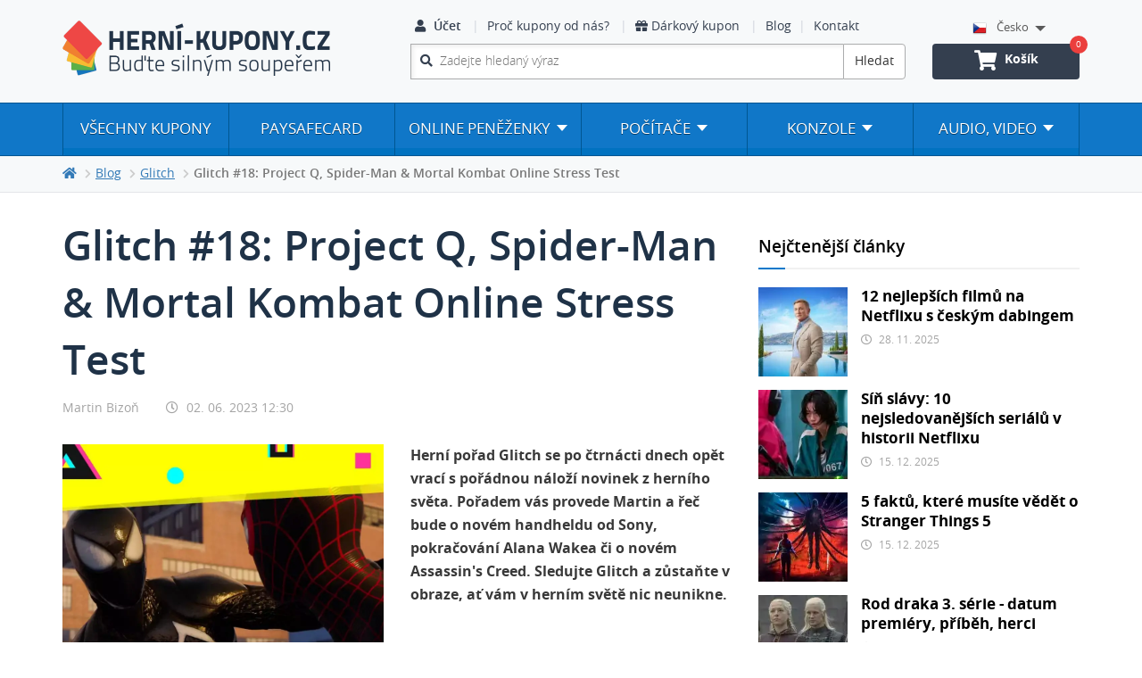

--- FILE ---
content_type: text/html; charset=UTF-8
request_url: https://www.herni-kupony.cz/blog/glitch-project-q/
body_size: 23797
content:
<!DOCTYPE html>
<html lang="cs">

<head>
    <meta charset="utf-8">
    <meta http-equiv="X-UA-Compatible" content="IE=edge">
    <meta content="width=device-width, initial-scale=1.0, maximum-scale=5.0" name="viewport"/>
    <meta name="description" content="Nová várka herních zajímavostí na vás čeká v herním pořadu Glitch! Nový handheld od Sony, Mortal Kombat Stress Test nebo chystaný Alan Wake 2! ❤️">    <meta name="msapplication-TileColor" content="#FFFFFF"/>
    <meta name="msapplication-TileImage" content="/assets/img/favicons/mstile-144x144.png"/>
    <meta name="msapplication-square70x70logo" content="/assets/img/favicons/mstile-70x70.png"/>
    <meta name="msapplication-square150x150logo" content="/assets/img/favicons/mstile-150x150.png"/>
    <meta name="msapplication-wide310x150logo" content="/assets/img/favicons/mstile-310x150.png"/>
    <meta name="msapplication-square310x310logo" content="/assets/img/favicons/mstile-310x310.png"/>

            <link rel="apple-touch-icon-precomposed" sizes="57x57" href="/assets/img/favicons/apple-touch-icon-57x57.png"/>
        <link rel="apple-touch-icon-precomposed" sizes="114x114" href="/assets/img/favicons/apple-touch-icon-114x114.png"/>
        <link rel="apple-touch-icon-precomposed" sizes="72x72" href="/assets/img/favicons/apple-touch-icon-72x72.png"/>
        <link rel="apple-touch-icon-precomposed" sizes="144x144" href="/assets/img/favicons/apple-touch-icon-144x144.png"/>
        <link rel="apple-touch-icon-precomposed" sizes="60x60" href="/assets/img/favicons/apple-touch-icon-60x60.png"/>
        <link rel="apple-touch-icon-precomposed" sizes="120x120" href="/assets/img/favicons/apple-touch-icon-120x120.png"/>
        <link rel="apple-touch-icon-precomposed" sizes="76x76" href="/assets/img/favicons/apple-touch-icon-76x76.png"/>
        <link rel="apple-touch-icon-precomposed" sizes="152x152" href="/assets/img/favicons/apple-touch-icon-152x152.png"/>
        <link rel="icon" type="image/png" href="/assets/img/favicons/favicon-196x196.png" sizes="196x196"/>
        <link rel="icon" type="image/png" href="/assets/img/favicons/favicon-96x96.png" sizes="96x96"/>
        <link rel="icon" type="image/png" href="/assets/img/favicons/favicon-32x32.png" sizes="32x32"/>
        <link rel="icon" type="image/png" href="/assets/img/favicons/favicon-16x16.png" sizes="16x16"/>
        <link rel="icon" type="image/png" href="/assets/img/favicons/favicon-128.png" sizes="128x128"/>
        
    <title>Glitch #18: Project Q, Spider-Man & Mortal Kombat | Herní-kupony.cz</title>
    <meta name="robots" content="index, follow"><link rel="canonical" href="https://www.herni-kupony.cz/blog/glitch-project-q/" />    <meta property='og:image' content='https://media.herni-kupony.cz/blog/rok-2023/cerven/1-glitch-18/cerven-glitch-18.webp' />
<meta property='og:title' content='Várka herních zajímavostí vás čeká v herním pořadu Glitch!' />
<meta property='og:description' content='Nová várka herních zajímavostí vás čeká v herním pořadu Glitch!' />
<meta property='og:type' content='website' />
<meta property='og:url' content='https://www.herni-kupony.cz/blog/glitch-project-q/' />
<meta name='twitter:card' content='summary' />
<meta name='twitter:title' content='Várka herních zajímavostí vás čeká v herním pořadu Glitch!' />
<meta name='twitter:description' content='Nová várka herních zajímavostí vás čeká v herním pořadu Glitch!' />
<meta name='twitter:image' content='https://media.herni-kupony.cz/blog/rok-2023/cerven/1-glitch-18/cerven-glitch-18.webp' />

    
    <meta name="robots" content="max-image-preview:large">

        <link rel="alternate" hreflang="cs-CZ" href="https://www.herni-kupony.cz/blog/glitch-project-q/"/>
    
        <link rel="alternate" hreflang="cs-SK" href="https://www.herne-kupony.sk/blog/glitch-project-q/"/>
    
    <link rel="alternate" hreflang="x-default" href="https://www.herni-kupony.cz"/>

    
    <link rel="preload" href="/assets/webfonts/fa-solid-900.woff2" as="font" type="font/woff2" crossorigin>
    <link rel="preload" href="/assets/webfonts/fa-regular-400.woff2" as="font" type="font/woff2" crossorigin>
    <link rel="preload" href="/assets/webfonts/fa-brands-400.woff2" as="font" type="font/woff2" crossorigin>

    <link rel="preload" type="font/woff2" as="font" crossorigin="anonymous" href="/assets/fonts/open-sans/open-sans-v28-latin-ext_latin-300-webfont.woff2">
    <link rel="preload" type="font/woff2" as="font" crossorigin="anonymous" href="/assets/fonts/open-sans/open-sans-v28-latin-ext_latin-regular-webfont.woff2">
    <link rel="preload" type="font/woff2" as="font" crossorigin="anonymous" href="/assets/fonts/open-sans/open-sans-v28-latin-ext_latin-600-webfont.woff2">
    <link rel="preload" type="font/woff2" as="font" crossorigin="anonymous" href="/assets/fonts/open-sans/open-sans-v28-latin-ext_latin-700-webfont.woff2">

    <!-- Bootstrap Core CSS -->
    <link href="/assets/css/bootstrap.min.css" rel="stylesheet">

    <!-- web fonts -->
    <link href="/assets/css/fonts.css" rel="stylesheet"/>

    <!-- font awesome -->
    <link href="/assets/css/fa-regular.min.css" rel="stylesheet">
    <link href="/assets/css/fa-solid.min.css" rel="stylesheet">
    <link href="/assets/css/fa-brands.css" rel="stylesheet">
    <link href="/assets/css/fontawesome.min.css" rel="stylesheet">

    <link href="/assets/css/responsive-tabs.min.css" rel="stylesheet">
    <link href="/assets/css/style.min.css?v=1763647085" rel="stylesheet" media="all">

    <link href="/assets/css/utilities.min.css?v=1695299490" rel="stylesheet">

    <script src="/assets/js/axios.min.js"></script>
    <script src="/assets/js/jquery.js"></script>
    <script src="/assets/js/jquery.validate.min.js"></script>
    <script src="/assets/js/jquery.validate.methods.js"></script>

    <!-- Bootstrap Core JavaScript -->
    <script src="/assets/js/bootstrap.min.js"></script>


            <link href="/assets/css/blog.css?v=1711888176" rel="stylesheet">
    
    
    <!-- fancy box -->
    <link href="/assets/css/jquery.fancybox.min.css" rel="stylesheet">

    <script>

        let bannerSlidesViewed = [];

        function sendView(index, data) {
            if (jQuery.inArray(index, bannerSlidesViewed) > -1) return;
            window.dataLayer = window.dataLayer || [];
            window.dataLayer.push(data);
            bannerSlidesViewed.push(index);
        }


    </script>


    
    <meta name="seznam-wmt" content="MHHyGhJEXr4dY1dBQhsBFuTyDJLhx34W"/>


            <script>
            window.dataLayer = window.dataLayer || [];
            window.dataLayer.push({"ecomm_pagetype":"blog"});
        </script>
                <script>
            window.dataLayer = window.dataLayer || [];
            window.dataLayer.push({"visitorLoginState":"Anonymous"});
        </script>
        
        <script>

            window.dataLayer = window.dataLayer || [];

            function gtag() {
                dataLayer.push(arguments);
            }

            
            gtag('consent', 'default', {
                'ad_storage': 'denied',
                'ad_user_data': 'denied',
                'ad_personalization': 'denied',
                'analytics_storage': 'denied',
                'personalization_storage': 'denied',
                'functionality_storage': 'granted',
                'security_storage': 'granted'
            });

        </script>

    <script>
        /**
         * Unifikace velikosti znaku a oriznuti mezer vyhledavaneho vyrazu
         * @param idForm
         */
        function toLowerCase(idForm) {
            let $original = $("#" + idForm + " input[name='q']");
            let lowerCase = $original.val().toLowerCase().trim();
            $original.val(lowerCase);
        }
    </script>

    
        <!-- Google Tag Manager -->
        <script>(function (w, d, s, l, i) {
                w[l] = w[l] || [];
                w[l].push({
                    'gtm.start': new Date().getTime(), event: 'gtm.js'
                });
                var f = d.getElementsByTagName(s)[0],
                    j = d.createElement(s), dl = l != 'dataLayer' ? '&l=' + l : '';
                j.async = true;
                j.src =
                    'https://www.googletagmanager.com/gtm.js?id=' + i + dl;
                f.parentNode.insertBefore(j, f);
            })(window, document, 'script', 'dataLayer', 'GTM-MRHR9F');</script>
        <!-- End Google Tag Manager -->

        
    <script>
        //Url promenne, ktere pouziva hk.app.js
        var _sitepath = "https://www.herni-kupony.cz";
        var _siteurl = "https://www.herni-kupony.cz";
        var _pageLink = "blog";
        var _changeLangUrl = "/actions/jazyk/";
        var _contactWindowUrl = "/kontaktni-okenko/";
        var _discountCouponUrl = "/discount-coupon/";
        var _loadReviewsUrl = "/actions/nacteni-recenzi/";
        var _searchUrl = "/hledat/";
        var _language = "czk";
        const g_appENV = "prod";
    </script>

    <style>
        .alert-xmas {
            margin-bottom: 0;
            border: 0;
            color: inherit;
            background-color: rgb(184,231,182);
            font-size: 1em;
        }

        .alert-xmas div {
            padding-top: 4px;
        }

        .alert-xmas button span {
            color: #5a5a5a;
        }

        @media (min-width: 992px) {
            .alert-xmas {
                font-size: 1.15em;
                text-align: center;
            }
        }
    </style>

</head>

<body class="page-blog">

    <!-- Google Tag Manager (noscript) -->
    <noscript>
        <iframe src="https://www.googletagmanager.com/ns.html?id=GTM-MRHR9F"
                height="0" width="0" style="display:none;visibility:hidden"></iframe>
    </noscript>
    <!-- End Google Tag Manager (noscript) -->

    





<div id="preloader">
    <div id="loader">
        <div id="loader-item"></div>
        <div id="loader-msg"></div>
    </div>
</div>
<div id="main">
    <!-- Navigation -->

    <header>
        <div
                class="topbar-wrapper topbar-wrapper-simple">
            <div class="container">
                <div class="row">
                    <div class="col-sm-3 col-md-3 col-lg-4 col-xs-3">
                        <nav class="navbar navbar-static-top">
                            <div class="navbar-header">
                                <a class="navbar-brand" href="/">
                                    <picture>
                                        <source media="(min-width: 1200px)"
                                                srcset="/assets/img/logos/logo.png">

                                        <source media="(min-width: 992px)"
                                                srcset="/assets/img/logos/logo-md.webp">

                                        <source media="(min-width: 300px)"
                                                srcset="/assets/img/logos/logo-xs.png">
                                        <img id="topbar-logo-img" class="img-responsive"
                                             src="/assets/img/logos/logo.png"
                                             alt="Logo Herní-kupony.cz">
                                    </picture>
                                </a>
                            </div>
                        </nav>
                    </div>

                    <div class="navbar-info-panel col-md-9 col-sm-9 col-lg-8 col-xs-9">
                                                    <div class="navbar-icons">
                                <div class="row">
                                    <div class="col-md-9 col-lg-9  hidden-sm hidden-xs">
                                        <ul class="list-links list-unstyled list-inline">
                                            <li class="link-login">
                                                                                                    <a href="#" data-toggle="modal" data-target="#login-modal">
                                                        <span class="fa fa-user"></span> Účet
                                                    </a>
                                                                                            </li>
                                                                                                                                        <li class="hidden-sm"><a
                                                            href="/proc-kupony-od-nas/">Proč kupony od nás?</a>
                                                </li>
                                            
                                            <li><a href="/darkovy-kupon/"><i
                                                            class="fas fa-gift"></i> Dárkový kupon                                                </a></li>

                                                                                            <li><a href="/blog/">Blog</a></li>
                                            
                                            <li>
                                                <a href="/kontakt/">Kontakt</a>
                                            </li>
                                                                                    </ul>
                                    </div>


                                                                            <div class="col-sm-3 col-lg-3 col-language hidden-sm hidden-xs">
                                            <div class="dropdown language-dropdown" data-lang-selector="true"><a href="#" id="language-dropdown" data-toggle="dropdown" aria-haspopup="true" aria-expanded="false">
                    <div class="text-left"><span class="flag flag-cs"></span>Česko</div>
                    <span class="caret"></span>
                    </a><ul class="dropdown-menu" role="menu" aria-labelledby="language-dropdown"><li><a href="https://www.herne-kupony.sk/blog/glitch-project-q/" data-lang="sk"><span class="flag flag-sk"></span>Slovensko</a></li></ul></div>                                        </div>
                                    

                                    <div class="col-sm-8 col-md-9 col-lg-9 col-xs-4">
                                        <div class="hidden-xs hidden-sm" itemscope itemtype="http://schema.org/WebSite">
                                            <meta itemprop="url" content="https://www.herni-kupony.cz"/>
                                            <form onsubmit="toLowerCase('desktop-form')" id="desktop-form" action="/hledat/" autocomplete="off"
                                                  class="search input-group" itemprop="potentialAction" itemscope
                                                  itemtype="http://schema.org/SearchAction">
                                                <meta itemprop="target" content="https://www.herni-kupony.cz/hledat/?q={q}"/>
                                                <div class="search-input form-control">
                                                    <input type="text" name="q" placeholder="Zadejte hledaný výraz"
                                                           itemprop="query-input">
                                                </div>
                                                <span class="input-group-btn">
                                                <button class="btn btn-default" type="submit">Hledat</button>
                                            </span>
                                                <div id="whisperer">
                                                </div>
                                            </form>
                                        </div>
                                    </div>


                                    <div class="col-md-3 col-sm-3 col-lg-3 col-xs-4 col-basket">
                                        <div class="hidden-xs hidden-sm text-center">
                                            <a href="/kosik/" class="btn btn-dark btn-basket"
                                               data-bs-init="menu-toggle">
                                                <span class="fa fa-shopping-cart"></span>&nbsp;<span>Košík</span>
                                                <div class="basket-count">0</div>
                                            </a>
                                        </div>
                                    </div>
                                    <div class="col-sm-1 col-xs-4 hidden-sm hidden-xs">
                                        <button type="button" class="btn btn-dark navbar-toggle collapsed"
                                                data-toggle="collapse" data-target="#navbar" aria-expanded="false"
                                                aria-controls="navbar">
                                            <span class="sr-only">Toggle navigation</span>
                                            <span class="icon-bar"></span>
                                            <span class="icon-bar"></span>
                                            <span class="icon-bar"></span>
                                        </button>
                                    </div>


                                    <div class="col-xs-12 col-sm-12 visible-xs visible-sm col-icons">
                                        <button type="button" class="btn navbar-toggle collapsed" data-toggle="collapse"
                                                data-target="#search-xs" aria-expanded="false"
                                                aria-controls="search-xs" id="search-button-mobile">
                                            <span class="fa fa-search col-icons-fa"></span>
                                        </button>


                                                                                    <a href="#" data-toggle="modal" data-target="#login-modal" class="btn btn-dark">
                                                <i class="fa fa-user col-icons-fa"></i>
                                            </a>
                                            

                                        <a href="/kosik/" class="btn btn-dark"
                                           data-bs-init="menu-toggle"><span class="fa fa-shopping-cart col-icons-fa"></span>
                                            <div class="basket-count">0</div>
                                        </a>
                                        <button type="button" class="btn navbar-toggle collapsed" data-toggle="collapse"
                                                data-target="#navbar" aria-expanded="false" aria-controls="navbar">
                                            <span class="sr-only">Toggle navigation</span>
                                            <span class="icon-bar"></span>
                                            <span class="icon-bar"></span>
                                            <span class="icon-bar"></span>
                                        </button>
                                    </div>
                                </div>
                            </div>
                                            </div>
                </div>
            </div>
        </div>


        <div id="search-xs" class="hidden-md hidden-lg collapse">
            <form onsubmit="toLowerCase('mobile-form')" id="mobile-form" action="/hledat/" class="search input-group" autocomplete="off">
                <div class="search-input form-control">
                    <input type="text" name="q" placeholder="Zadejte hledaný výraz" id="search-input-mobile">
                </div>
                <span class="input-group-btn">
                    <button class="btn btn-default" type="submit">Hledat</button>
                </span>
            </form>
        </div>


        
            <div class="navbar-wrapper navbar-wrapper-menu">
                <div class="container">
                    <nav class="navbar navbar-justify navbar-static-top">
                        <div id="navbar" class="navbar-collapse collapse">
                            <ul class="nav navbar-nav">
                                                                    <li class="language-item visible-xs visible-sm dropdown">
                                        <a href="#" class="dropdown-toggle" data-toggle="dropdown" role="button" aria-expanded="false">
                    Země: <strong>Česko
                    <span class="caret"></span></strong>
                </a><div class="dropdown-menu" role="menu"><div class="dropdown-menu-inner"><ul data-lang-selector="true"><li class="country-menu-object"><a href="https://www.herne-kupony.sk/blog/glitch-project-q/" data-lang="sk"><span class="flag flag-sk"></span>Slovensko</a></li></ul></div></div>                                    </li>
                                

                                <li class="dropdown dropdown-hover navbar-separator-left">
                                    <a href="/vsechny-kupony/">Všechny kupony</a>
                                </li>

                                <li class="dropdown dropdown-hover">
                                    <a href="/paysafecard/">paysafecard</a>
                                </li>

                                <li class="dropdown dropdown-hover">
                                    <a href="/online-penezenky/" onclick="zobrazStranku('/online-penezenky/');"                                       class="dropdown-toggle" data-toggle="dropdown">
                                        Online peněženky<span class="caret"></span>
                                    </a>
                                    <div class="dropdown-menu" role="menu">
                                        <div class="dropdown-menu-inner">
                                            <ul>
                                                <li><a href="/abon/">Aircash Abon</a></li>
                                                <li><a href="/aircash-karta/">Aircash karta</a></li>
                                                <li><a href="/paysafecard/">PaysafeCard</a></li>
                                            </ul>
                                        </div>
                                    </div>
                                </li>

                                <li class="dropdown dropdown-hover">
                                    <a href="/pocitace/" class="dropdown-toggle"
                                       data-toggle="dropdown" onclick="zobrazStranku('/pocitace/');">
                                        Počítače<span class="caret"></span>
                                    </a>
                                    <div class="dropdown-menu" role="menu">
                                        <div class="dropdown-menu-inner">
                                            <ul>

                                                
                                                <li class="dropdown dropdown-submenu dropdown-hover">
                                                    <a href="/riot-games/" class="dropdown-toggle" data-toggle="dropdown" onclick="zobrazStranku('/riot-games/');">Riot Games</a>
                                                    <div class="dropdown-menu" role="menu">
                                                        <div class="dropdown-menu-inner">
                                                            <ul>
                                                                <li><a href="/league-of-legends/">League of Legends</a></li>
                                                                <li><a href="/valorant/">Valorant</a></li>
                                                                <li><a href="/legends-of-runeterra/">Legends of Runeterra</a></li>
                                                                <li><a href="/teamfight-tactics/">Teamfight Tactics</a></li>
                                                                <li class="visible-xs visible-sm"><a href="/riot-games/">Všechny kupony pro Riot Games</a></li>
                                                            </ul>
                                                        </div>
                                                    </div>
                                                </li>
                                                <li class="dropdown dropdown-submenu dropdown-hover">
                                                    <a href="/blizzard/" class="dropdown-toggle" data-toggle="dropdown" onclick="zobrazStranku('/blizzard/');">
                                                        Blizzard
                                                    </a>
                                                    <div class="dropdown-menu" role="menu">
                                                        <div class="dropdown-menu-inner">
                                                            <ul>
                                                                <li><a href="/blizzard-battle-net-kredit/">Blizzard Battle.net kredit</a></li>
                                                                <li><a href="/world-of-warcraft-game-time/">World of Warcraft - game time</a></li>
                                                                <li><a href="/world-of-warcraft-battle-net-kredit/">World of Warcraft</a></li>
                                                                <li><a href="/hearthstone-battle-net-kredit/">Heartstone</a></li>
                                                                <li><a href="/overwatch-battle-net-kredit/">Overwatch</a></li>
                                                                <li><a href="/heroes-of-the-storm-battle-net-kredit/">Heroes of the Storm</a></li>
                                                                <li class="visible-xs visible-sm"><a href="/blizzard/">Všechny kupony pro Blizzard</a></li>
                                                            </ul>
                                                        </div>
                                                    </div>
                                                </li>

                                                <li><a href="/roblox/">Roblox</a></li>
                                                
                                                <li class="visible-xs visible-sm"><a href="/pocitace/">Všechny kupony pro PC</a></li>


                                            </ul>
                                        </div>
                                    </div>
                                </li>

                                <li class="dropdown dropdown-hover">
                                    <a href="/konzole/" class="dropdown-toggle" data-toggle="dropdown" onclick="zobrazStranku('/konzole/');">
                                        Konzole<span class="caret"></span>
                                    </a>
                                    <div class="dropdown-menu" role="menu">
                                        <div class="dropdown-menu-inner">
                                            <ul>
                                            <li><a href="/playstation-penezenka/">PlayStation</a></li>
                                                <li class="dropdown dropdown-submenu dropdown-hover">
                                                    <a href="/xbox/" class="dropdown-toggle" data-toggle="dropdown" onclick="zobrazStranku('/xbox/');">Xbox</a>
                                                    <div class="dropdown-menu" role="menu">
                                                        <div class="dropdown-menu-inner">
                                                            <ul>
                                                                <li><a href="/xbox-predplacena-karta/">Xbox dárková karta</a>
                                                                <li><a href="/xbox-game-pass-ultimate/">Xbox Game Pass
                                                                        Ultimate</a></li>
                                                                <li><a href="/xbox-game-pass-core/">Xbox Game Pass
                                                                        Core</a></li>
                                                                <li><a href="/xbox-game-pass-pro-pc/">Xbox Game Pass pro PC</a></li>
                                                                <li class="visible-xs visible-sm"><a href="/xbox/">Všechny kupony pro Xbox</a></li>
                                                            </ul>
                                                        </div>
                                                    </div>
                                                </li>
                                                                                                <li><a href="/nintendo-kredit/">Nintendo</a></li>
                                                                                                
                                                <li class="visible-xs visible-sm"><a href="/konzole/">Všechny kupony pro konzole</a></li>
                                            </ul>
                                        </div>
                                    </div>
                                </li>

                                <li class="dropdown dropdown-hover">
                                    <a href="/audio-video/" class="dropdown-toggle" data-toggle="dropdown" onclick="zobrazStranku('/audio-video/');">
                                        Audio, video<span class="caret"></span>
                                    </a>
                                    <div class="dropdown-menu" role="menu">
                                        <div class="dropdown-menu-inner">
                                            <ul>
                                                                                                    <li><a href="/oneplay/">Oneplay</a></li>
                                                                                                                                                    <li><a href="/prima-plus/">Prima+</a></li>
                                                    <li><a href="/netflix/">Netflix</a></li>
                                                                                                <li><a href="/twitch/">Twitch</a></li>
                                                                                                    <li><a href="/sledovanitv/">SledováníTV</a></li>
                                                    <li><a href="/audioteka/">Audiotéka</a></li>
                                                                                                <li class="visible-xs visible-sm"><a href="/audio-video/">Všechny kupony
                                                        do služeb</a></li>
                                            </ul>
                                        </div>
                                    </div>
                                </li>


                                                                    <li class="visible-sm visible-xs"><a href="/blog/">Blog</a></li>
                                <li class="visible-sm visible-xs"><a
                                            href="/darkovy-kupon/"><i
                                                class="fas fa-gift m-r-5"></i>Dárkový kupon                                    </a></li>
                                <li class="visible-sm visible-xs"><a
                                            href="/proc-kupony-od-nas/">Proč kupony od nás?</a>
                                </li>
                                <li class="visible-sm visible-xs"><a
                                            href="/kontakt/">Kontakt</a>
                                </li>

                                                            </ul>
                        </div>
                    </nav>
                </div>
            </div>


            </header>

    
            <script>
            function zobrazStranku(link) {
                if (window.innerWidth > 991) window.location = link;
            }
        </script>
    
    <div class="print-brand visible-print-block m-r-10">
        <img class="img-responsive" alt="Logo Herní-kupony.cz"
             src="/assets/img/logos/logo-xs.png"/>
    </div>
        <div class="breadcrumb-wrapper hidden-sm hidden-xs">
            <div class="container">
                <ol class="breadcrumb" itemscope itemtype="http://schema.org/BreadcrumbList">
                                                <li itemprop="itemListElement" itemscope itemtype="http://schema.org/ListItem"><a
                                        itemprop="item" href="https://www.herni-kupony.cz"><span
                                            itemprop="name" content="Úvodní stránka"><i class="fas fa-home"></i></span></a>
                                <meta itemprop="position" content="1"/>
                            </li>
                                                                                <li itemprop="itemListElement" itemscope itemtype="http://schema.org/ListItem"><a
                                        itemprop="item" href="https://www.herni-kupony.cz/blog/"><span
                                            itemprop="name">Blog</span></a>
                                <meta itemprop="position" content="2"/>
                            </li>
                                                                                <li itemprop="itemListElement" itemscope itemtype="http://schema.org/ListItem"><a
                                        itemprop="item" href="https://www.herni-kupony.cz/blog/kategorie/glitch/"><span
                                            itemprop="name">Glitch</span></a>
                                <meta itemprop="position" content="2"/>
                            </li>
                                                                                <li itemprop="itemListElement" itemscope itemtype="http://schema.org/ListItem"
                                class="active"><span itemprop="name">Glitch #18: Project Q, Spider-Man & Mortal Kombat Online Stress Test</span>
                                <meta itemprop="position" content="3"/>
                            </li>
                                                                                        </ol>
            </div>
        </div>
                <div class="breadcrumb-wrapper breadcrumb-mobile visible-sm visible-xs">
            <div class="container">
                <ol class="breadcrumb">
                    <li>
                        <a href="/blog/kategorie/glitch/">
                            <span>Glitch</span>
                        </a>
                    </li>
                </ol>
            </div>
        </div>
        <script>
        $().ready(function() {
            $("#register-form input").each(function(){
                $(this).on("change", function(){
                    $(this).valid();
                });

            });
            $("#register-form").validate({
                onfocusout: false,
                invalidHandler: function(form, validator) {
                    var errors = validator.numberOfInvalids();
                    if (errors) {
                        validator.errorList[0].element.focus();
                    }
                },
            rules: {"register-name": {"required": true,maxlength: 30,isFullName: true,},"register-email": {"required": true,maxlength: 50,"email": true,isValidEmailDomain: {domains: ["gmai.com","email.com","gmail.sk","gmail.con","gmal.com","gmial.com","gmail.om","gmail.co","gmail.som","gmaul.com","gmil.com","gmail.hu","gmail.cz","gamil.com","sezam.cz","sezanm.cz","seznam.com","sezanam.cz","sezna.cz","seznem.cz","sznam.cz","sezman.cz","senam.cz","seznam.ct","seznan.cz","seznam.cu","eznam.cz","seznma.cz","seznam.vz","szenam.cz","seznsm.cz","seznanm.cz","seznamn.cz","sezam.cz","seznm.cz","seznam.comcz","seeznam.cz","seeznam.ccz","seznam.ch","centrum.com","centum.sk","centerum.cz","entrum.cz","centum.cz","centurm.cz","cetrum.sk","test.cz","test.sk","test.com","yahoo.cz","yahooo.com","eimail.com","eamail.cz","email.com","herni-kupony.cz","hernikupony.cz"], element: "register-email", message: "Chybná doména e-mailové adresy"},},"register-calling-code": {},"register-phone": {"required": true,isPhone: true,isValidPhone: ["111111111","222222222","333333333","444444444","555555555","666666666","777777777","888888888","999999999","000000000","123456789","987654321","012345678","876543210","792248227","731733733","222200500","900000000","911111111","922222222","933333333","944444444","955555555","966666666","988888888","912345678","123123123","456456456","789789789"],maxlength: 13,},"register-password": {"required": true,minlength: 8,maxlength: 30,},"register-password-2": {"required": true,minlength: 8,equalTo: "[id$=register-password]",maxlength: 30,},"register-checkbox4": {"required": true,}},messages: {"register-name": {"required": "Vyplňte své jméno a příjmení","isFullName": "Jméno a příjmení není ve správném formátu","maxlength": "Jméno nemůže mít více než 30 znaků",},"register-email": {"required": "Vyplňte svou e-mailovou adresu","maxlength": "E-mail nemůže mít více než 50 znaků","email": "Špatný formát e-mailové adresy","isValidEmailDomain": "Chybná doména e-mailové adresy","": "Uživatel se zadaným e-mailem již existuje",},"register-calling-code": {"required": "Vyberte předvolbu telefonního čísla","": "Nepodporovaná předvolba telefonu",},"register-phone": {"required": "Vyplňte telefonní číslo","isPhone": "Telefon není ve formátu 9 čísel","isValidPhone": "Telefonní číslo má chybný formát","maxlength": "Telefon není ve formátu 9 čísel","": "Telefonní číslo je použito u jiného účtu, přihlaste se pomocí telefonního čísla, pokud jste zapomněli přihlašovací e-mail",},"register-password": {"required": "Vyplňte heslo","minlength": "Počet znaků hesla musí být minimálně 8","maxlength": "Počet znaků hesla nemůže být větší než 30",},"register-password-2": {"required": "Vyplňte heslo","minlength": "Počet znaků hesla musí být minimálně 8","maxlength": "Počet znaků hesla nemůže být větší než 30","equalTo": "Zadaná hesla se neshodují",},"register-checkbox4": {"required": "Musí být udělen souhlas",}},
		focusInvalid: false,
		invalidHandler: function(form, validator) {
            if (!validator.numberOfInvalids())
                return;
            $("html, body").stop().animate({
                scrollTop: $(validator.errorList[0].element).offset().top
            }, {
                duration: 500,
                easing: "swing",
                complete: function(){
                    if(typeof(element) != "undefined" && element !== null) {
                        $(validator.errorList[0].element).focus();
                    }
                }

            });
        },
        errorElement: "span",
        errorClass: "help-block",
        errorPlacement: function (error, element) {
            var errorId = $(error).attr("id");
            console.log(errorId);
            $("#" + errorId).hide().remove();
            var type = $(element).attr("type");
            if (type === "radio") {
                // custom placement
                if ($(element).parent().parent().parent().hasClass("table-item-inner")) {
                    $(element).parent().parent().parent().closest(".form-group").append(error);
                } else {
                    $(element).parent().parent().append(error);
                }
            } else if ((type === "text" || type === "password") && $(element).parent().hasClass("input-group")) {
                // custom placement
                $(element).parent().parent().append(error);
            } else {
                $(element).parent().append(error);
            }
        },
        ignore: "",
        highlight: function(element, errorClass, validClass, _highlight) {
            window.hk.preloader.hide();
            $(element).closest("div.form-group").addClass("has-error");

            if (element.type === 'radio') {
				this.findByName(element.name).removeClass(validClass);
			} else {
				$(element).removeClass(validClass);
			}

            if(!$("#validator-"+$(element).attr('name')).length && $(element).hasClass("validator-show-icon") && !$(element).hasClass("warning")){
                $(element).parent().prepend("<span id=\"validator-"+$(element).attr('name')+"\" class=\"validator-icon validator-error fa fa-times-circle\"></span>");
            }
            else if($(element).hasClass("validator-show-icon") && !$(element).hasClass("warning")) {
                $("#validator-"+$(element).attr('name')).removeClass("validator-ok");
                $("#validator-"+$(element).attr('name')).removeClass("fa-check-circle");
                $("#validator-"+$(element).attr('name')).addClass("validator-error");
                $("#validator-"+$(element).attr('name')).addClass("fa-times-circle");
            }
        },
        unhighlight: function(element, errorClass, validClass, _highlight) {
            $(element).closest(".form-group").removeClass("has-error");

            var error = $(element).attr("name");
            $("#" + error + "-error").hide().remove();

			if (element.type === 'radio') {
				this.findByName(element.name).addClass(validClass);
			} else {
				$(element).addClass(validClass);
			}

            if(!$("#validator-"+$(element).attr('name')).length && $(element).hasClass("validator-show-icon") && !$(element).hasClass("warning")){
                $(element).parent().prepend("<span id=\"validator-"+$(element).attr('name')+"\" class=\"validator-icon validator-ok fa fa-check-circle\"></span>");
            }
            else if($(element).hasClass("validator-show-icon") && !$(element).hasClass("warning")) {
                $("#validator-"+$(element).attr('name')).removeClass("validator-error");
                $("#validator-"+$(element).attr('name')).removeClass("fa-times-circle");
                $("#validator-"+$(element).attr('name')).addClass("validator-ok");
                $("#validator-"+$(element).attr('name')).addClass("fa-check-circle");
            }
        }
        });});</script>
<div class="container blog-container blog-detail">

    
    <div class="row m-b-60">
        <!-- detail blog postu -->
        <div class="col-md-8">

            <!-- Hlavicka -->
            <div class="row blog-content">
                <div class="col-sm-12">
                    <h1 class="m-b-10">Glitch #18: Project Q, Spider-Man & Mortal Kombat Online Stress Test</h1>

                    <div class="meta-container">
                        <div class="meta-item m-r-30">Martin Bizoň</div>
                        <div class="meta-item">
                                <span>
                                    <i class="far fa-clock m-r-5"></i>
                                    02. 06. 2023 12:30                                </span>
                                                    </div>
                    </div>

                </div>
            </div>

                            <!-- dlouhy format clanku -->
                <div class="row m-t-20">
                    <div class="col-sm-6 ">
                        <div class="w-100 img-container">
                            <img src="https://media.herni-kupony.cz/blog/rok-2023/cerven/1-glitch-18/cerven-glitch-18.webp" alt="Glitch #18: Project Q, Spider-Man & Mortal Kombat Online Stress Test"/>
                        </div>
                    </div>
                    <div class="col-sm-6 blog-content">
                        <p class="text-bold">Herní pořad Glitch se po čtrnácti dnech opět vrací s pořádnou náloží novinek z herního světa. Pořadem vás provede Martin a řeč bude o novém handheldu od Sony, pokračování Alana Wakea či o novém Assassin's Creed. Sledujte Glitch a zůstaňte v obraze, ať vám v herním světě nic neunikne. </p>
                    </div>
                </div>
                <!-- /dlouhy format clanku -->
            

            <!-- /Hlavicka -->

            <div class="bg-light-blue article-outline-container article-outline-container-preview">
                    <div class="article-outline-header">
                        <span class="article-outline-title">Obsah článku</span>
                    </div>

                    <div class="article-outline-body-container">
                        <div class="article-outline-body">

                            <ol class="article-outline-list">
                                <li class="h2-link"><a class="ss underline-none" href="#sony-odhalilo-project-q" >Sony odhalilo Project Q</a><li class="h2-link"><a class="ss underline-none" href="#assassin-s-creed-mirage-dorazi-v-rijnu" >Assassin&#039;s Creed Mirage dorazí v říjnu!</a><li class="h2-link"><a class="ss underline-none" href="#marvel-s-spider-man-2-ukazuje-gameplay-zabery" >Marvel&#039;s Spider-Man 2 ukazuje gameplay záběry</a><li class="h2-link"><a class="ss underline-none" href="#alan-wake-2-v-novem-traileru" >Alan Wake 2 v novém traileru</a><li class="h2-link"><a class="ss underline-none" href="#the-outlast-trials-slavi-500-tisic-prodanych-kopii" >The Outlast Trials slaví 500 tisíc prodaných kopií</a><li class="h2-link"><a class="ss underline-none" href="#zucastnete-se-stress-testu-v-mortal-kombat-1" >Zúčastněte se Stress Testu v Mortal Kombat 1</a><li class="h2-link"><a class="ss underline-none" href="#racthet-clank-rift-apart-jiz-brzy-na-pc" >Racthet & Clank: Rift Apart již brzy na PC</a><li class="h2-link"><a class="ss underline-none" href="#dnes-vychazi-street-fighter-6" >Dnes vychází Street Fighter 6</a>
                            </ol>

                        </div>
                    </div>
                
                        <div class="article-outline-footer text-center">
                            <button type="button" class="btn btn-secondary article-outline-btn" data-action="article-outline-collapse">
                                <span class="m-r-5">Zobrazit celý obsah</span>
                                <i class="fa fa-solid fa-chevron-down icon"></i>
                            </button>
                        </div>
                    </div>
            <!-- Obsah -->
            <div class="row blog-content">
                <div class="col-sm-12">
                    <p class="embed-responsive embed-responsive-16by9"><iframe allowfullscreen="https://www.youtube.com/embed/-0hiGrkwuSY" class="embed-responsive-item p-t-15" height="394" src="https://www.youtube.com/embed/-0hiGrkwuSY" width="100%"></iframe></p><h2 id="sony-odhalilo-project-q">Sony odhalilo Project Q</h2><p>Spole&#269;nost Sony odhalila v r&aacute;mci prezentace PlayStation Showcase dlouho spekulovanou konzoli s k&oacute;dov&yacute;m n&aacute;zvem <strong>Project Q</strong>. Jedn&aacute; se o <strong>handheld</strong>, kter&yacute; dok&aacute;&#382;e<strong> streamovat hry</strong> pro PlayStation 5 prost&#345;ednictv&iacute;m slu&#382;by Remote Play. Za&#345;&iacute;zen&iacute; bude m&iacute;t <strong>osmi palcov&yacute; displej v HD rozli&scaron;en&iacute; </strong>a bude vybaveno stejn&yacute;mi tla&#269;&iacute;tky a funkcemi, jak&eacute; m&aacute; ovlada&#269; <strong>DualSense</strong>. V&yacute;dr&#382; za&#345;&iacute;zen&iacute; by podle zn&aacute;m&eacute;ho leakera Toma Hendersona m&#283;l b&yacute;t n&#283;co okolo <strong>3 a&#382; 4 hodin</strong>.</p><div class="text-center m-t-20"><a class="btn btn-lg btn-primary ws" href="/playstation-penezenka/">Dob&iacute;t PlayStation pen&#283;&#382;enku</a></div><p class="embed-responsive embed-responsive-16by9"><iframe allowfullscreen="https://www.youtube.com/embed/9PkeVRJBkIE" class="embed-responsive-item p-t-15" height="394" src="https://www.youtube.com/embed/9PkeVRJBkIE" width="100%"></iframe></p><h2 id="assassin-s-creed-mirage-dorazi-v-rijnu">Assassin's Creed Mirage doraz&iacute; v &#345;&iacute;jnu!</h2><p>Ubisoft na ji&#382; v&yacute;&scaron;e zm&iacute;n&#283;n&eacute; prezentaci odhalil nov&eacute; z&aacute;b&#283;ry chystan&eacute;ho Assassin's Creed Mirage a v&#283;rn&eacute; fanou&scaron;ky pot&#283;&scaron;il n&aacute;vratem ke <strong>ko&#345;en&#367;m s&eacute;rie</strong>. Trailer odhaluje hlavn&iacute;ho hrdinu Basima, prost&#345;ed&iacute; Bagd&aacute;du i parkur a stealth mechaniky, na kter&yacute; bude tentokr&aacute;t kladen mnohem v&#283;t&scaron;&iacute; d&#367;raz. Titul nav&iacute;c <strong>doraz&iacute;</strong> i na <strong>old-gen konzole</strong>. Na PC si ho ale zahrajete <strong>pouze</strong> p&#345;es Epic Games Store.</p><p class="embed-responsive embed-responsive-16by9"><iframe allowfullscreen="https://www.youtube.com/embed/-JprUTktB3M" class="embed-responsive-item p-t-15" height="394" src="https://www.youtube.com/embed/-JprUTktB3M" width="100%"></iframe></p><h2 id="marvel-s-spider-man-2-ukazuje-gameplay-zabery">Marvel's Spider-Man 2 ukazuje gameplay z&aacute;b&#283;ry</h2><p>U PlayStationu je&scaron;t&#283; chv&iacute;li z&#367;staneme. Jeden z <strong>nejo&#269;ek&aacute;van&#283;j&scaron;&iacute;ch</strong> titul&#367; tohoto roku je bezesporu Marvel's Spider-Man 2, kter&eacute;ho v&yacute;voj&aacute;&#345;i z Insomniac Games p&#345;edstavili ve velk&eacute;m stylu. V 10minutov&eacute;m traileru tv&#367;rci odhaluj&iacute; p&#345;&iacute;b&#283;h, nov&eacute;ho z&aacute;por&aacute;ka, lokace i kr&aacute;sn&eacute; grafick&eacute; zpracov&aacute;n&iacute;. Samotn&yacute; p&#345;&iacute;b&#283;h pak mezi hr&aacute;&#269;i vzbudil zna&#269;nou <strong>zv&#283;davost</strong>. Peter toti&#382; v boji vyu&#382;&iacute;v&aacute;<strong> Symbionta</strong>, jeho bojov&yacute; styl je znateln&#283; agresivn&#283;j&scaron;&iacute; a Milesovi se to p&#345;est&aacute;v&aacute; l&iacute;bit. V&yacute;voj&aacute;&#345;i d&aacute;le p&#345;edstavili nov&eacute; pohybov&eacute; i soubojov&eacute; mechaniky. Marvel's Spider-Man doraz&iacute; <strong>na podzim</strong>, ale p&#345;esn&eacute; datum vyd&aacute;n&iacute; zat&iacute;m <strong>nezn&aacute;me</strong>.</p><p class="embed-responsive embed-responsive-16by9"><iframe allowfullscreen="https://www.youtube.com/embed/ZRhJT2nmvA4" class="embed-responsive-item p-t-15" height="394" src="https://www.youtube.com/embed/ZRhJT2nmvA4" width="100%"></iframe></p><h2 id="alan-wake-2-v-novem-traileru">Alan Wake 2 v nov&eacute;m traileru</h2><p>Studio Remedy vypustilo do sv&#283;ta nov&yacute; trailer k druh&eacute;mu d&iacute;lu Alana Wakea. Trailer odhalil nejen<strong> dv&#283; hrateln&eacute;</strong> postavy, ale i <strong>datum vyd&aacute;n&iacute;</strong>. Krom&#283; Alana se hr&aacute;&#269;i ujmou role agentky FBI<strong> Sagy Anderson</strong>. Podle slov v&yacute;voj&aacute;&#345;&#367; by se v p&#345;&iacute;b&#283;hu m&#283;li orientovat i hr&aacute;&#269;i bez znalosti p&#345;edchoz&iacute;ho d&iacute;lu. Alan Wake 2 vych&aacute;z&iacute; <strong>17. &#345;&iacute;jna</strong> leto&scaron;n&iacute;ho roku na PC, PlayStation 5 a Xbox Series. Gameplay z&aacute;b&#283;r&#367; bychom se m&#283;li do&#269;kat<strong> za t&yacute;den</strong> b&#283;hem akce<strong> Summer Game Fest</strong>.</p><p class="embed-responsive embed-responsive-16by9"><iframe allowfullscreen="https://www.youtube.com/embed/q0vNoRhuV_I" class="embed-responsive-item p-t-15" height="394" src="https://www.youtube.com/embed/q0vNoRhuV_I" width="100%"></iframe></p><h2 id="the-outlast-trials-slavi-500-tisic-prodanych-kopii">The Outlast Trials slav&iacute; 500 tis&iacute;c prodan&yacute;ch kopi&iacute;</h2><p>V&yacute;voj&aacute;&#345;i z Red Barrels se mohou za&#269;&iacute;t radovat. Jejich nejnov&#283;j&scaron;&iacute; titul The Outlast Trilas si b&#283;hem prvn&iacute;ho t&yacute;den po&#345;&iacute;dilo<strong> p&#345;es 500 tis&iacute;c hr&aacute;&#269;&#367;</strong>. To je opravdu obrovsk&yacute; &uacute;sp&#283;ch, obzvl&aacute;&scaron;&#357; kdy&#382; se titul st&aacute;le nach&aacute;z&iacute; v <strong>p&#345;edb&#283;&#382;n&eacute;m p&#345;&iacute;stupu</strong>. V&yacute;voj&aacute;&#345;i komunit&#283; d&#283;kuj&iacute; a slibuj&iacute;, &#382;e se hra pod&iacute;v&aacute; i na <strong>ostatn&iacute; platformy</strong>.</p><p class="embed-responsive embed-responsive-16by9"><iframe allowfullscreen="https://www.youtube.com/embed/DuKkethkMeo" class="embed-responsive-item p-t-15" height="394" src="https://www.youtube.com/embed/DuKkethkMeo" width="100%"></iframe></p><h2 id="zucastnete-se-stress-testu-v-mortal-kombat-1">Z&uacute;&#269;astn&#283;te se Stress Testu v Mortal Kombat 1</h2><p>P&#345;ed p&aacute;r t&yacute;dny do&scaron;lo k <a href="https://www.herni-kupony.cz/blog/novy-mortal-kombat-oficialne-oznamen/" target="_blank">ofici&aacute;ln&iacute;mu ozn&aacute;men&iacute;</a> nov&eacute;ho d&iacute;lu Mortal Kombat a od t&eacute; doby n&aacute;s v&yacute;voj&aacute;&#345;i z&aacute;sobuj&iacute; jednou novinkou za druhou. Tentork&aacute;t hr&aacute;&#269;e zvou na <strong>Online Stress Test</strong>, do kter&eacute;ho se m&#367;&#382;ete zaregistrovat ji&#382;<strong> dnes</strong>. Jak u&#382; n&aacute;zev napov&iacute;d&aacute;, jedn&aacute; se o test zat&iacute;&#382;en&iacute; hern&iacute;ch server&#367; p&#345;ed samotn&yacute;m vyd&aacute;n&iacute;m hry. Podle slov v&yacute;voj&aacute;&#345;&#367; se nejedn&aacute; o d&#345;&iacute;ve avizovanou betu. Ta bude dostupn&aacute; <strong>v srpnu</strong> pro hr&aacute;&#269;e, kte&#345;&iacute; si hru <strong>p&#345;edobjednali</strong>. Do testu se m&#367;&#382;ete zaregistrovat na <strong>ofici&aacute;ln&iacute;ch str&aacute;nk&aacute;ch hry</strong>. Zda ale dostanete p&#345;&iacute;stup z&aacute;vis&iacute; pouze a jen na <strong>n&aacute;hod&#283;</strong>. Je d&#367;le&#382;it&eacute; zm&iacute;nit, &#382;e je test p&#345;&iacute;stupn&yacute; <strong>pouze</strong> pro hr&aacute;&#269;e na konzol&iacute;ch PlayStation 5 a Xbox Series. Datum Online Stress Testu v&scaron;ak zat&iacute;m <strong>nen&iacute; zn&aacute;mo</strong>.</p><h2 id="racthet-clank-rift-apart-jiz-brzy-na-pc">Racthet &amp; Clank: Rift Apart ji&#382; brzy na PC</h2><p>P&#367;vodn&#283; exkluzivn&iacute; PlayStation 5 titul Ratchet &amp; Clank: Rift Apart se do&#269;k&aacute; vyd&aacute;n&iacute; <strong>na PC</strong>. Verzi pro PC dostalo na starost studio Nixxes Software a datum vyd&aacute;n&iacute; je stanoveno ji&#382; na <strong>26. &#269;ervence</strong>. Hr&aacute;&#269;i si hru u&#382;ij&iacute; <strong>bez omezen&iacute;</strong> sn&iacute;mkov&eacute; frekvence, a to na kl&aacute;vesnici i ovlada&#269;i. Studio Nixxes Software ji&#382; v minulosti spolupracovalo s Insomniac Games na PC verz&iacute;ch obou Spider-man&#367;. Ti se velice povedli, a tak u&#382; zb&yacute;v&aacute; jen doufat, &#382;e minim&aacute;ln&#283; podobn&#283; dopadne i Ratchet.</p><p class="embed-responsive embed-responsive-16by9"><iframe allowfullscreen="https://www.youtube.com/embed/i_jZ3BV6Adc" class="embed-responsive-item p-t-15" height="394" src="https://www.youtube.com/embed/i_jZ3BV6Adc" width="100%"></iframe></p><h2 id="dnes-vychazi-street-fighter-6">Dnes vych&aacute;z&iacute; Street Fighter 6</h2><p>Capcom slav&iacute; &uacute;ctyhodn&yacute;ch 35 let od vydan&iacute; prvn&iacute;ho d&iacute;lu bojovky Street Fighter a v &uacute;noru do&scaron;lo k ozn&aacute;men&iacute; &scaron;est&eacute;ho d&iacute;lu. Nenechte se v&scaron;ak touto &#269;&iacute;slovkou oklamat. Street Fighter 6 je toti&#382; ji&#382;<strong> 39. hrou s&eacute;rie</strong>, bereme-li v potaz v&scaron;echny speci&aacute;ln&iacute; edice a spin-offy. Titul nab&iacute;dne <strong>p&#283;stn&iacute;</strong> <strong>souboje </strong>1 na 1, <strong>p&#345;&iacute;b&#283;hov&yacute; re&#382;im</strong> s n&aacute;zvem World Tour i <strong>lok&aacute;ln&iacute; z&aacute;pasy</strong>. Hra vych&aacute;z&iacute; ji&#382; <strong>dnes 2. &#269;ervna</strong> na PC, PlayStation 4, PlayStation 5 a Xbox Series. V&iacute;ce informac&iacute; najdete v na&scaron;em <a href="https://www.herni-kupony.cz/blog/co-vsechno-vime-o-novem-street-fighter-6/" target="_blank">preview</a> <strong>na blogu</strong>.</p><p class="embed-responsive embed-responsive-16by9"><iframe allowfullscreen="https://www.youtube.com/embed/4EnsDg6DCTE" class="embed-responsive-item p-t-15" height="394" src="https://www.youtube.com/embed/4EnsDg6DCTE" width="100%"></iframe></p>
                </div>

                                    <!-- tagy -->
                    <div class="col-sm-12 m-t-20">
                        <span class="text-muted">Štítky:</span>
                                                    <a href="/blog/tag/xbox/" class="tag-inline">
                                Xbox                            </a>
                                                        <a href="/blog/tag/playstation/" class="tag-inline">
                                PlayStation                            </a>
                                                        <a href="/blog/tag/pc/" class="tag-inline">
                                PC                            </a>
                                                </div>
                    <!-- /tagy -->
                                </div>
            <!-- /Obsah -->


            <div class="row m-t-25">
                <div class="col-sm-12">
                    <h2>Doporučené články</h2>
                </div>
            </div>
            <div class="row">
                                    <div class="col-sm-4 article-preview-inline">
                        <a class="img-container" href="https://www.herni-kupony.cz/blog/cyberpunk-2-remake-dead-space-a-terraria-naruby/">
                            <img width="120" height="80" src="https://media.herni-kupony.cz/blog/69/herni-porad-glitch-uvodni.webp" alt="Cyberpunk 2, remake Dead Space a Terraria naruby. Nový Glitch je tady!"
                                 loading="lazy"/>
                        </a>
                        <div>
                            <a href="https://www.herni-kupony.cz/blog/cyberpunk-2-remake-dead-space-a-terraria-naruby/"><span
                                    class="media-heading">Cyberpunk 2, remake Dead Space a Terraria naruby. Nový Glitch je tady!</span></a>
                            <span class="meta-item"><i
                                        class="far fa-clock m-r-5"></i>10. 10. 2022</span>
                        </div>
                    </div>
                                        <div class="col-sm-4 article-preview-inline">
                        <a class="img-container" href="https://www.herni-kupony.cz/blog/dnes-uvidite-novinky-ze-sveta-arkham-city-xboxu-nebo-fallout-serie/">
                            <img width="120" height="80" src="https://media.herni-kupony.cz/blog/71/overwatch-2-obrazek.webp" alt="Dnes uvidíte novinky ze světa Arkham City, Xboxu a nebo Fallout série"
                                 loading="lazy"/>
                        </a>
                        <div>
                            <a href="https://www.herni-kupony.cz/blog/dnes-uvidite-novinky-ze-sveta-arkham-city-xboxu-nebo-fallout-serie/"><span
                                    class="media-heading">Dnes uvidíte novinky ze světa Arkham City, Xboxu a nebo Fallout série</span></a>
                            <span class="meta-item"><i
                                        class="far fa-clock m-r-5"></i>20. 10. 2022</span>
                        </div>
                    </div>
                                        <div class="col-sm-4 article-preview-inline">
                        <a class="img-container" href="https://www.herni-kupony.cz/blog/nove-mody-pro-batman-arkham-city-cyberpunk-2077-a-wowko/">
                            <img width="120" height="80" src="https://media.herni-kupony.cz/blog/rok-2024/updates-seo-opravy/world-of-warcraft-dragonflight-uvodni-fotka.webp" alt="Glitch #07: Nové módy pro Arkham City, Cyberpunk 2077 a WoWko"
                                 loading="lazy"/>
                        </a>
                        <div>
                            <a href="https://www.herni-kupony.cz/blog/nove-mody-pro-batman-arkham-city-cyberpunk-2077-a-wowko/"><span
                                    class="media-heading">Glitch #07: Nové módy pro Arkham City, Cyberpunk 2077 a WoWko</span></a>
                            <span class="meta-item"><i
                                        class="far fa-clock m-r-5"></i>21. 11. 2022</span>
                        </div>
                    </div>
                                </div>


            <div class="row m-t-25" id="komentare">
                <div class="col-sm-12">
                    <h2>Diskuze</h2>
                </div>
            </div>

            <div id="discussion-container">
                <div class="row">
                    <div class="col-sm-12">
                        
<form class="m-b-15 m-t-20 p-t-35 p-b-35 p-r-15 p-l-15 bg-gray form-horizontal" id="form-">

    <input type="hidden" name="parent" value="">
    <input type="hidden" name="human" value="">

    <div class="error-container">

    </div>


    <div class="row">
        <div class="col-xs-12">

            <!-- jmeno -->
            <div class="form-group">
                <label for="nick-" class="col-sm-4 control-label">
                    Jméno/Přezdívka<span class="required">*</span>
                </label>
                <div class="col-sm-8">
                    <input value="" name="nick" id="nick-" type="text"
                           class="form-control" required
                           maxlength="60">
                </div>
            </div>
            <!-- /jmeno -->

            <!-- email -->
            <div class="form-group">
                <label for="email-" class="col-sm-4 control-label">
                    E-mail<span class="required">*</span>
                </label>
                <div class="col-sm-8">
                    <input value="" required type="email" name="email" id="email-"
                           class="form-control" maxlength="70">
                </div>
            </div>
            <!-- /email -->

            <!-- komentar -->
            <div class="form-group">
                <label for="comment-content-" class="col-sm-4 control-label">
                    Komentář<span class="required">*</span>
                </label>
                <div class="col-sm-8">
                    <textarea name="comment" required id="comment-content-" class="form-control"
                              placeholder="Zapojte se do diskuze..."
                              rows="5"></textarea>
                </div>
            </div>
            <!-- komentar -->

            <div class="col-xs-12 col-sm-offset-4 text-right col-sm-8">
                <button type="submit" value="question" name="submit"
                        class="btn btn-primary">Odeslat komentář
                </button>
            </div>

            <div class="clearfix"></div>
            <div class="col-sm-4 text-right form-help">
                <span class="required">*</span>
                Povinné položky
            </div>

        </div>


    </div>
</form>                        <hr/>
                    </div>
                </div>

                <div class="row">
                    <div class="col-sm-12" id="comments-container">
                        
    <div class="alert alert-info">
        <span class="fa fa-info-circle"></span>
        Zatím je tu ticho. Prolomte ho jako první.
    </div>
                    </div>
                </div>
            </div>


        </div>
        <!-- /detail blog postu -->

        <!-- side bar -->
        <div class="col-md-4">
            <h2>Nejčtenější články</h2>
<div class="media article-preview">
    <div class="media-left media-middle p-r-15">
        <a href="/blog/nejlepsi-netflix-filmy-s-ceskym-dabingem/">
            <img alt="12 nejlepších filmů na Netflixu s českým dabingem" width="100" height="100" class="media-object" src="https://media.herni-kupony.cz/blog/rok-2024/srpen/nejlepsi-ceske-serialy-netflix/knives-out-netflix.webp"
                 loading="lazy">
        </a>
    </div>
    <div class="media-body">
        <a href="/blog/nejlepsi-netflix-filmy-s-ceskym-dabingem/">
            <span class="media-heading">12 nejlepších filmů na Netflixu s českým dabingem</span>
            <span class="meta-item"><i class="far fa-clock m-r-5"></i>
                    28. 11. 2025
            </span>
        </a>
    </div>
</div>
<div class="media article-preview">
    <div class="media-left media-middle p-r-15">
        <a href="/blog/10-nejsledovanejsich-serialu-v-historii-netflixu/">
            <img alt="Síň slávy: 10 nejsledovanějších seriálů v historii Netflixu" width="100" height="100" class="media-object" src="https://media.herni-kupony.cz/blog/rok-2023/cervenec/17-sin-slavy-netflix/10-nejsledovanejsich-serialu.webp"
                 loading="lazy">
        </a>
    </div>
    <div class="media-body">
        <a href="/blog/10-nejsledovanejsich-serialu-v-historii-netflixu/">
            <span class="media-heading">Síň slávy: 10 nejsledovanějších seriálů v historii Netflixu</span>
            <span class="meta-item"><i class="far fa-clock m-r-5"></i>
                    15. 12. 2025
            </span>
        </a>
    </div>
</div>
<div class="media article-preview">
    <div class="media-left media-middle p-r-15">
        <a href="/blog/5-veci-ktere-uz-vime-o-stranger-things-5/">
            <img alt="5 faktů, které musíte vědět o Stranger Things 5" width="100" height="100" class="media-object" src="https://media.herni-kupony.cz/blog/rok-2023/cervenec/24-stranger-things/stranger-things-5-serie.webp"
                 loading="lazy">
        </a>
    </div>
    <div class="media-body">
        <a href="/blog/5-veci-ktere-uz-vime-o-stranger-things-5/">
            <span class="media-heading">5 faktů, které musíte vědět o Stranger Things 5</span>
            <span class="meta-item"><i class="far fa-clock m-r-5"></i>
                    15. 12. 2025
            </span>
        </a>
    </div>
</div>
<div class="media article-preview">
    <div class="media-left media-middle p-r-15">
        <a href="/blog/rod-draka-treti-serie-datum-premiery-pribeh-herci/">
            <img alt="Rod draka 3. série - datum premiéry, příběh, herci" width="100" height="100" class="media-object" src="https://media.herni-kupony.cz/blog/rok-2024/duben/rod-draka-3/rod-draka-tri-mini.webp"
                 loading="lazy">
        </a>
    </div>
    <div class="media-body">
        <a href="/blog/rod-draka-treti-serie-datum-premiery-pribeh-herci/">
            <span class="media-heading">Rod draka 3. série - datum premiéry, příběh, herci</span>
            <span class="meta-item"><i class="far fa-clock m-r-5"></i>
                    11. 12. 2025
            </span>
        </a>
    </div>
</div>
            <h2 class="m-t-40">Kategorie</h2>
<ul class="list-group">
    <a href="/blog/kategorie/akce-a-slevy/" class="list-group-item">
        Akce a slevy
        <span class="category-badge">(85)</span>
    </a>
    <a href="/blog/kategorie/glitch/" class="list-group-item">
        Glitch
        <span class="category-badge">(24)</span>
    </a>
    <a href="/blog/kategorie/navody/" class="list-group-item">
        Návody
        <span class="category-badge">(5)</span>
    </a>
    <a href="/blog/kategorie/novinky/" class="list-group-item">
        Novinky
        <span class="category-badge">(245)</span>
    </a>
    <a href="/blog/kategorie/recenze/" class="list-group-item">
        Recenze
        <span class="category-badge">(1)</span>
    </a>
    <a href="/blog/kategorie/tema/" class="list-group-item">
        Téma
        <span class="category-badge">(18)</span>
    </a>
    <a href="/blog/kategorie/udalosti/" class="list-group-item">
        Události
        <span class="category-badge">(13)</span>
    </a>
    <a href="/blog/kategorie/zajimavosti/" class="list-group-item">
        Zajímavosti
        <span class="category-badge">(98)</span>
    </a>
</ul>

                            <div class="product-box-gallery desktop visible-md visible-lg text-center m-t-20">
                                            <div class="product-box-item">
                            <a href="/playstation-penezenka/">
                                <img alt="PlayStation peněženka" class="img-rounded"
                                     src="https://media.herni-kupony.cz/produkty/produktove-obrazky/playstation/ps-penezenka/ps-digital-code-psstore-cz-thumbnail.png" width="160" height="160"
                                     loading="lazy"/>
                            </a>

                            <div class="item-title m-t-10">
                                <a href="/playstation-penezenka/">PlayStation peněženka</a>
                            </div>

                            <a href="/playstation-penezenka/"
                               class="d-flex m-t-10 justify-content-evenly align-items-center">
                                <div class="item-value">100 Kč</div>
                                <button type="button" class="btn btn-primary">Koupit<i
                                        class="m-l-10 fas fa-chevron-right"></i></button>
                            </a>
                        </div>
                                                <div class="product-box-item">
                            <a href="/playstation-penezenka/">
                                <img alt="PlayStation peněženka" class="img-rounded"
                                     src="https://media.herni-kupony.cz/produkty/produktove-obrazky/playstation/ps-penezenka/ps-digital-code-psstore-cz-thumbnail.png" width="160" height="160"
                                     loading="lazy"/>
                            </a>

                            <div class="item-title m-t-10">
                                <a href="/playstation-penezenka/">PlayStation peněženka</a>
                            </div>

                            <a href="/playstation-penezenka/"
                               class="d-flex m-t-10 justify-content-evenly align-items-center">
                                <div class="item-value">200 Kč</div>
                                <button type="button" class="btn btn-primary">Koupit<i
                                        class="m-l-10 fas fa-chevron-right"></i></button>
                            </a>
                        </div>
                                                <div class="product-box-item">
                            <a href="/playstation-penezenka/">
                                <img alt="PlayStation peněženka" class="img-rounded"
                                     src="https://media.herni-kupony.cz/produkty/produktove-obrazky/playstation/ps-penezenka/ps-digital-code-psstore-cz-thumbnail.png" width="160" height="160"
                                     loading="lazy"/>
                            </a>

                            <div class="item-title m-t-10">
                                <a href="/playstation-penezenka/">PlayStation peněženka</a>
                            </div>

                            <a href="/playstation-penezenka/"
                               class="d-flex m-t-10 justify-content-evenly align-items-center">
                                <div class="item-value">500 Kč</div>
                                <button type="button" class="btn btn-primary">Koupit<i
                                        class="m-l-10 fas fa-chevron-right"></i></button>
                            </a>
                        </div>
                                                <div class="product-box-item">
                            <a href="/playstation-penezenka/">
                                <img alt="PlayStation peněženka" class="img-rounded"
                                     src="https://media.herni-kupony.cz/produkty/produktove-obrazky/playstation/ps-penezenka/ps-digital-code-psstore-cz-thumbnail.png" width="160" height="160"
                                     loading="lazy"/>
                            </a>

                            <div class="item-title m-t-10">
                                <a href="/playstation-penezenka/">PlayStation peněženka</a>
                            </div>

                            <a href="/playstation-penezenka/"
                               class="d-flex m-t-10 justify-content-evenly align-items-center">
                                <div class="item-value">1000 Kč</div>
                                <button type="button" class="btn btn-primary">Koupit<i
                                        class="m-l-10 fas fa-chevron-right"></i></button>
                            </a>
                        </div>
                                        </div>
                

        </div>
        <!-- /side bar -->
    </div>


</div>


<script>

    const post = 'glitch-project-q',
        $container = $("#comments-container");

    /**
     * Vykresleni kontaineru s komentari
     * @param comment
     * @param $inputs
     * @param form
     */
    function redrawComments(comment = {}, $inputs = undefined, form = '') {

        $.ajax({
            url: '/actions/blog-comments/',
            type: 'POST',
            data: {
                comment: comment,
                post: post
            },
            beforeSend: function () {
                if ($inputs !== undefined) {
                    $inputs.prop("disabled", true);
                }
                $(".error-container").empty();
            },
            success: function (payload) {

                // payload obsahuje chybu
                if ('error' in payload) {
                    $("#discussion-container #" + form + " .error-container")
                        .append("<div class='alert alert-danger'>" + payload.error + "</div>");
                    return;
                }

                // prekresleni containeru s komentari
                if ('container' in payload) {
                    $container.html(payload.container);
                }

                // zvyrazneni komentare po jeho pridani
                if ('comment' in payload && payload.comment !== null) {
                    let comment = $("#comment-" + payload.comment);
                    $('html,body').animate({scrollTop: comment.offset().top - 10}, 'slow');
                    comment.addClass("highlight");
                    setTimeout(function () {
                        comment.removeClass("highlight");
                    }, 3500);
                    $("#comment-content-").val(''); // odstranit hodnoty z prvniho formulare
                }

            },
            error: function (status, message) {
                console.error(message);
            },
            complete: function () {
                if ($inputs !== undefined) {
                    $inputs.prop("disabled", false); //znovu aktivovat prvni formular
                }
            }
        });

    }


    $("#discussion-container").on('submit', 'form', function (e) {

        e.preventDefault();
        let form = $(this).attr('id'),
            $inputs = $('#' + form + ' :input'),
            values = {};

        $inputs.each(function () {
            values[this.name] = $(this).val();
        });
        redrawComments(values, $inputs, form);

    })


    $container.on('click', '[data-type="collapse-arrow"]', function (e) {
        $(e.target).toggleClass('rotate-horizontal');
    });

</script>
<script
    src="/assets/js/ui-utils/article-outline.js?v=1697183808"></script>
<script type="application/ld+json">
{
    "@context": "https://schema.org",
    "@type": "BlogPosting",
    "headline": "Glitch #18: Project Q, Spider-Man & Mortal Kombat Online Stress Test",
    "image": "https://media.herni-kupony.cz/blog/rok-2023/cerven/1-glitch-18/cerven-glitch-18.webp",
    "wordCount": 4161,
    "url": "https://www.herni-kupony.cz/blog/glitch-project-q/",
    "datePublished": "2023-06-02",
    "dateCreated": "2023-06-02",
    "dateModified": "2023-06-02",
    "description": "Herní pořad Glitch se po čtrnácti dnech opět vrací s pořádnou náloží novinek z herního světa. Pořadem vás provede Martin a řeč bude o novém handheldu od Sony, pokračování Alana Wakea či o novém Assassin's Creed. Sledujte Glitch a zůstaňte v obraze, ať vám v herním světě nic neunikne. ",
    "articleBody": "Sony odhalilo Project Q Společnost Sony odhalila v rámci prezentace PlayStation Showcase dlouho spekulovanou konzoli s kódovým názvem Project Q. Jedná se o handheld, který dokáže streamovat hry pro PlayStation 5 prostřednictvím služby Remote Play. Zařízení bude mít osmi palcový displej v HD rozlišení a bude vybaveno stejnými tlačítky a funkcemi, jaké má ovladač DualSense. Výdrž zařízení by podle známého leakera Toma Hendersona měl být něco okolo 3 až 4 hodin.Dobít PlayStation peněženkuAssassin's Creed Mirage dorazí v říjnu! Ubisoft na již výše zmíněné prezentaci odhalil nové záběry chystaného Assassin's Creed Mirage a věrné fanoušky potěšil návratem ke kořenům série. Trailer odhaluje hlavního hrdinu Basima, prostředí Bagdádu i parkur a stealth mechaniky, na který bude tentokrát kladen mnohem větší důraz. Titul navíc dorazí i na old-gen konzole. Na PC si ho ale zahrajete pouze přes Epic Games Store.Marvel's Spider-Man 2 ukazuje gameplay záběry U PlayStationu ještě chvíli zůstaneme. Jeden z nejočekávanějších titulů tohoto roku je bezesporu Marvel's Spider-Man 2, kterého vývojáři z Insomniac Games představili ve velkém stylu. V 10minutovém traileru tvůrci odhalují příběh, nového záporáka, lokace i krásné grafické zpracování. Samotný příběh pak mezi hráči vzbudil značnou zvědavost. Peter totiž v boji využívá Symbionta, jeho bojový styl je znatelně agresivnější a Milesovi se to přestává líbit. Vývojáři dále představili nové pohybové i soubojové mechaniky. Marvel's Spider-Man dorazí na podzim, ale přesné datum vydání zatím neznáme.Alan Wake 2 v novém traileru Studio Remedy vypustilo do světa nový trailer k druhému dílu Alana Wakea. Trailer odhalil nejen dvě hratelné postavy, ale i datum vydání. Kromě Alana se hráči ujmou role agentky FBI Sagy Anderson. Podle slov vývojářů by se v příběhu měli orientovat i hráči bez znalosti předchozího dílu. Alan Wake 2 vychází 17. října letošního roku na PC, PlayStation 5 a Xbox Series. Gameplay záběrů bychom se měli dočkat za týden během akce Summer Game Fest.The Outlast Trials slaví 500 tisíc prodaných kopií Vývojáři z Red Barrels se mohou začít radovat. Jejich nejnovější titul The Outlast Trilas si během prvního týden pořídilo přes 500 tisíc hráčů. To je opravdu obrovský úspěch, obzvlášť když se titul stále nachází v předběžném přístupu. Vývojáři komunitě děkují a slibují, že se hra podívá i na ostatní platformy.Zúčastněte se Stress Testu v Mortal Kombat 1 Před pár týdny došlo k oficiálnímu oznámení nového dílu Mortal Kombat a od té doby nás vývojáři zásobují jednou novinkou za druhou. Tentorkát hráče zvou na Online Stress Test, do kterého se můžete zaregistrovat již dnes. Jak už název napovídá, jedná se o test zatížení herních serverů před samotným vydáním hry. Podle slov vývojářů se nejedná o dříve avizovanou betu. Ta bude dostupná v srpnu pro hráče, kteří si hru předobjednali. Do testu se můžete zaregistrovat na oficiálních stránkách hry. Zda ale dostanete přístup závisí pouze a jen na náhodě. Je důležité zmínit, že je test přístupný pouze pro hráče na konzolích PlayStation 5 a Xbox Series. Datum Online Stress Testu však zatím není známo.Racthet &amp; Clank: Rift Apart již brzy na PC Původně exkluzivní PlayStation 5 titul Ratchet &amp; Clank: Rift Apart se dočká vydání na PC. Verzi pro PC dostalo na starost studio Nixxes Software a datum vydání je stanoveno již na 26. července. Hráči si hru užijí bez omezení snímkové frekvence, a to na klávesnici i ovladači. Studio Nixxes Software již v minulosti spolupracovalo s Insomniac Games na PC verzích obou Spider-manů. Ti se velice povedli, a tak už zbývá jen doufat, že minimálně podobně dopadne i Ratchet.Dnes vychází Street Fighter 6 Capcom slaví úctyhodných 35 let od vydaní prvního dílu bojovky Street Fighter a v únoru došlo k oznámení šestého dílu. Nenechte se však touto číslovkou oklamat. Street Fighter 6 je totiž již 39. hrou série, bereme-li v potaz všechny speciální edice a spin-offy. Titul nabídne pěstní souboje 1 na 1, příběhový režim s názvem World Tour i lokální zápasy. Hra vychází již dnes 2. června na PC, PlayStation 4, PlayStation 5 a Xbox Series. Více informací najdete v našem preview na blogu.",
    "author": {
        "@type": "Person",
        "name": "Martin Bizoň"
    },
    "publisher": {
        "@type": "Organization",
        "name": "Herní-kupony.cz",
        "url": "https://www.herni-kupony.cz"
    }
}



</script>
    <footer>
        <div class="footer-floor footer-floor-1">
            <div class="container">
                <div class="row">
                    <div class="hidden-sm hidden-xs d-flex text-center p-t-20 p-b-20">
                        <div class="col-full footer-item">
                            <a href="/proc-kupony-od-nas/">
                                <img class="figure" loading="lazy" width="49" height="55"
                                     src="https://media.herni-kupony.cz/footer/16letwhite.png"
                                     alt="16 let zkušeností"/>
                                <span>16 let zkušeností</span>
                            </a>
                        </div>
                        <div class="col-full footer-item">
                            <a href="/proc-kupony-od-nas/">
                                <img class="figure" loading="lazy" width="52" height="55"
                                     src="https://www.herni-kupony.cz/assets/img/footer/figures/verified_seller.svg"
                                     alt="Ověřený prodejce"/>
                                <span>Ověřený prodejce</span>
                            </a>
                        </div>
                        <div class="col-full footer-item">
                            <a href="/proc-kupony-od-nas/">
                                <img class="figure" loading="lazy" width="55" height="55"
                                     src="https://www.herni-kupony.cz/assets/img/footer/figures/delivery.svg"
                                     alt="Dodání ihned"/>
                                <span>Dodání ihned</span>
                            </a>
                        </div>
                        <div class="col-full footer-item">
                            <a href="/proc-kupony-od-nas/">
                                <img class="figure" loading="lazy" width="49" height="55"
                                     src="https://www.herni-kupony.cz/assets/img/footer/figures/prices.svg"
                                     alt="Ceny bez navýšení"/>
                                <span>Ceny bez navýšení</span>
                            </a>
                        </div>
                        <div class="col-full footer-item">
                            <a href="/kontakt/">
                                <img class="figure" loading="lazy" width="58" height="55"
                                     src="https://www.herni-kupony.cz/assets/img/footer/figures/support_czech.svg"
                                     alt="Podpora v českém jazyce"/>
                                <span>Podpora v českém jazyce</span>
                            </a>
                        </div>
                    </div>

                    <div class="hidden-md hidden-lg col-sm-12 col-xs-12">
                        <div class="guarantee p-t-20 p-b-20">
                            <div class="d-table">
                                <div class="d-table-cell icon"><a href="/kontakt/"> <img class="footer-icon" loading="lazy"
                                                                                         src="https://www.herni-kupony.cz/assets/img/footer/figures/support_czech.svg" alt="Zákaznická podpora v češtině"/></a></div>
                                <div class="d-table-cell"><a href="/kontakt/" class="text-left guarantee-heading">Zákaznická podpora</a>
                                    <ul class="list-unstyled guarantee-list">
                                        <li><a href="mailto:info@herni-kupony.cz">info@herni-kupony.cz</a></li>
                                        <li><a href="tel:+420222200500">+420 222 200 500</a>&nbsp;<span class="volani">(Po-Pá, 8-18)</span></li>
                                    </ul>
                                </div>
                            </div>
                        </div>
                    </div>
                </div>
            </div>
        </div>
        <div class="footer-floor footer-floor-2">
            <div class="container">
                <div class="row m-t-40 m-b-40 d-flex align-items-center">

                    <div class="col-sm-6 col-md-2 col-xs-6"><span class="head">O nákupu</span><div class="row"><div class="col-md-12 item"><a href="/platba-a-zaslani/">Platba a doručení</a></div><div class="col-md-12 item"><a href="/univerzalni-darek-pro-hrace/">Dárek pro hráče</a></div><div class="col-md-12 item"><a href="/uzivatel/overeni-uctu/">Ověření účtu</a></div><div class="col-md-12 item"><a href="/spoluprace/">Spolupráce</a></div></div></div><div class="col-sm-6 col-md-2 col-xs-6"><span class="head">O nás</span><div class="row"><div class="col-md-12 item"><a href="/proc-kupony-od-nas/">Proč kupony od nás?</a></div><div class="col-md-12 item"><a href="/loga-ke-stazeni/">Loga ke stažení</a></div><div class="col-md-12 item"><a href="/o-nas/">Historie Herních kuponů</a></div><div class="col-md-12 item"><a href="https://www.egit.cz/cs/kariera" target="_blank">Pracujte u nás</a></div></div></div>

                    <div class="col-md-4 hidden-sm hidden-xs d-flex" style="justify-content: center">
                        <div class="row">
                            <div class="col-md-3 hidden-sm hidden-xs text-right">
                                <a href="/kontakt/"><img class="figure" loading="lazy" width="65" height="70"
                                                         src="https://www.herni-kupony.cz/assets/img/footer/figures/support.svg"
                                                         alt="Zákaznická podpora"/></a>
                            </div>
                            <div class="col-md-9 ">
                                <span class="head"><a href="/kontakt/">Zákaznická podpora</a></span>
                                <div class="item"><a
                                        href="mailto:info@herni-kupony.cz">info@herni-kupony.cz</a>
                                </div>
                                <div class="item"><a
                                        href="tel:+420222200500">+420 222 200 500</a>
                                    (Po-Pá, 8-18)
                                </div>
                            </div>
                        </div>
                    </div>

                    <div class="col-md-4 hidden-sm hidden-xs">
                        <a href="/blog/herni-kupony-obsadili-v-soutezi-shoproku-3-pricku/">
                                                        <img class="img-responsive" loading="lazy" height="105" style="height: 105px; opacity: 1"
                                 alt="Heureka.cz Shop roku 2024 finalista"
                                 src="https://media.herni-kupony.cz/footer/shop-roku/2024-cz.svg"
                                 />
                        </a>
                    </div>


                </div>
            </div>
        </div>
        <div class="footer-floor footer-floor-2-1">
            <div class="container">
                <div class="row m-b-40">
                    <div class="col-md-12">
                        <div class="content-container">
                            <a href="/kontakt/">
                                <img class="img-responsive" loading="lazy" height="105"
                                     style="max-height: 105px; opacity: 1"
                                     src="https://media.herni-kupony.cz/footer/shop-roku/2024-cz.svg" alt="Heureka.cz"/>
                            </a>
                        </div>
                    </div>
                </div>
            </div>
        </div>
        <div class="footer-floor footer-floor-3">
            <div class="container">
                <div class="row d-flex flex-col flex-row-md">

                    <div class="col-sm-2 col-md-4 m-b-10 md-m-b-0 md-m-b-0-important order-md-1">
                        <div class="social-container text-center">
                            <a href="https://www.facebook.com/hernikupony/" target="_blank"><i
                                    class="fab fa-facebook-f"></i></a>
                            <a href="https://www.instagram.com/hernikupony/" target="_blank"><i
                                    class="fab fa-instagram"></i></a>
                        </div>
                    </div>

                    <div class="col-sm-5 m-b-10 md-m-b-0-important order-md-2">
                        <ul class="list-unstyled list-inline list-copyright text-md-right">
                            <li><a href="/obchodni-podminky/">Obchodní podmínky</a></li>
                            <li><a href="/kontakt/">Kontakt</a></li>
                        </ul>
                    </div>

                    <div class="col-sm-5 copyright-box order-md-0">
                        <div class="text-center text-md-left">
                            <span>Copyright &copy; 2010&nbsp;-&nbsp;2026,</span>
                            <a target="_blank" href="https://www.egit.cz/">
                                EGIT s.r.o.                            </a>
                        </div>
                    </div>

                </div>
            </div>
        </div>
    </footer>

</div> <!--/#main-->


<!--Modal loginu a registrace-->
    <div id="login-modal" class="modal fade" tabindex="-1" role="dialog" data-recording-disable>
        <div class="modal-dialog">
            <div class="modal-content">
                <div class="modal-header">
                    <button type="button" class="close" data-dismiss="modal" aria-label="Close"><span
                                aria-hidden="true">&times;</span></button>
                    <div class="h4 modal-title">Přihlásit</div>
                </div>
                
<script>
    // Every time a modal is shown, if it has an autofocus element, focus on it.
    $('.modal').on('shown.bs.modal', function () {
        $(this).find('[autofocus]').focus();
    });

    $('#login-modal').on('shown.bs.modal', function () {
        

let obj = {
    language: navigator.language || navigator.userLanguage,
    timezone: Intl.DateTimeFormat().resolvedOptions().timeZone
}

$('input[name="fp-components"]').val(JSON.stringify(obj));
    });
</script>

<div class="row">
    <div class="col-md-12">
        <form class="form-signin form-horizontal" id="form-login" action="https://www.herni-kupony.cz/prihlasit/" method="POST">
            <div id="login-alert" class="alert alert-danger hidden" role="alert">
                <span class="fas fa-times-circle"></span>
                <div class="h3"></div>
            </div>
            <fieldset>

                <input type="hidden" name="login-method" id="login-method" value="email">

                <!-- EMAIL -->
                <div id="email-input">
                    <div class="form-group">
                        <label for="login-name" class="col-sm-5 strong control-label">Přihlašovací e-mail</label>
                        <div class="col-sm-7">
                            <input name="login-name" type="text" class="form-control" id="login-name" autofocus>
                        </div>
                    </div>
                </div>
                <!-- EMAIL -->

                <!-- MOBILNI TELFON -->
                <div id="mobile-input" hidden>
                    <div class="form-group">
                        <label for="login-phone" class="col-sm-5 strong control-label">Telefon</label>
                        <div class="col-sm-7">
                            <div class="input-group input-group-select">
                                <div class="input-group-select-wrapper">
                                    <select name="login-calling-code" id="login-calling-code" class="select-picker form-control" data-live-search="true" title="Předvolba" onchange="$.changePhone('login-calling-code','login-phone')">
                                        <option value="+420" selected>+420
                                        </option>
                                        <option value="+421">+421
                                        </option>
                                    </select>
                                </div>
                                <input type="text" maxlength="13" class="form-control validator-show-icon" name="login-phone" id="login-phone" value="">
                            </div>

                        </div>
                    </div>
                </div>
                <!-- MOBILNI TELEFON -->


                <div id="pass-input">
                    <div class="form-group">
                        <label for="login-password" class="col-sm-5 strong control-label">Heslo</label>
                        <div class="col-sm-7">
                            <input name="login-password" type="password" class="form-control" id="login-password">
                        </div>
                    </div>
                </div>

                <div id="code-input" hidden>
                    <p class="m-b-30">
                        Máte aktivováno dvoufázové ověření. Zadejte kód z mobilní aplikace:
                    </p>
                    <div class="form-group">
                        <label for="login-tfa" class="col-sm-5 strong control-label">Kód</label>
                        <div class="col-sm-7">
                            <input name="login-tfa" autocomplete="off" type="number" class="form-control" id="login-tfa"/>
                        </div>
                    </div>
                </div>

                <div class="form-group">
                    <div class="col-sm-12 text-right text-xxs-left">
                        <div class="checkbox check-success">
                            <input type="checkbox" value="1" id="login-rememberme" checked="checked"
                                   name="login-rememberme">
                            <label for="login-rememberme">Zapamatovat si přihlášení</label>
                        </div>
                    </div>
                    <input type="hidden" name="cid" value=""/>
                    <input type="hidden" name="fp" value=""/>
                    <input type="hidden" name="fp-components" value=""/>
                    <div class="col-md-12 col-xxs-12 text-right">
                        <button name="login" id="login-submit-btn" type="submit" class="btn m-b-10 btn-primary col-xxs-12">Přihlásit se</button>
                    </div>
                </div>
            </fieldset>
        </form>
        <div class="form-signin-links">
            <div class="row">
                <div class="col-sm-8">
                    <a href="#" data-toggle="method-switch" id="login-method-switch">Přihlásit se telefonem</a>
                    <a class="forgot" href="/zapomenute-heslo/">Zapomněli jste heslo?</a>
                </div>
                <div class="col-sm-4 col-xxs-12 text-right text-xs-left">
                                            <button type="button" class="btn btn-dark col-xxs-12" data-toggle="modal"
                                data-target="#register-modal">Registrovat
                        </button>
                                    </div>
                <div id="status">
                </div>
            </div>
        </div>
    </div>
</div>
<script>
    $(document).ready(function () {

        $('#login-modal').on('click', '[data-toggle="method-switch"]', function (e) {
            e.preventDefault();
            let methodSwitcher = $("#login-method-switch");
            let mobile = $("#mobile-input");
            let email = $("#email-input");
            let method = $("#login-method");
            mobile.toggle();
            email.toggle();
            if (mobile.is(":visible")) {
                methodSwitcher.text("Přihlásit se e-mailem");
                $("#login-name").val('');
                method.val("phone");
            } else {
                methodSwitcher.text("Přihlásit se telefonem");
                $("#login-phone").val('');
                method.val("email");
            }
        });

        //Pokud uzivatel klikne na regester-modal je nutne schovat vsechny ostatni modaly:
        $('#register-modal').on({
            'show.bs.modal': function (e) {
                $('.modal').modal('hide');
            },
            'shown.bs.modal': function (e) {
                $('body').addClass('modal-open');
            },
            'hidden.bs.modal': function (e) {
                $('body').removeClass('modal-open').css('paddingRight', 0);
            }
        });

        //Pokud uzivatel zavre login modal tak pro jistotu schovat alert hlasky aby kdyz ho znovu otevre a neobnovi okno tak aby hlasky zase nevidel a nebyl zmateny
        $('#login-modal').on({
            'hidden.bs.modal': function (e) {
                $('#form-login .alert').addClass('hidden');
            }
        });

        //Ajax ktery zpracovava prihlasovaci udaje a dle toho bud vypise chybu nebo prihlasi uzivatele a obnovi stranku
        $('#form-login').on('submit', function (e) {
            e.preventDefault();

            $('#login-alert').slideUp(function () {
                //$(this).addClass('hidden');
            });

            submitLoginForm();
        });


        /**
         * Volani validace prihlaseni
         * @return {void}
         */
        function submitLoginForm() {

            let loginBtn = $("#login-submit-btn"),
                loginBtnOriginalText = loginBtn.text(),
                form = '#form-login',
                $form = $(form),
                url = $form.attr("action"),
                emailContainer = $("#email-input"),
                mobileContainer = $("#mobile-input"),
                passContainer = $("#pass-input"),
                codeContainer = $("#code-input"),
                codeInput = $("#login-tfa"),
                methodSwitcher = $("#login-method-switch");

            $.ajax({
                type: "POST",
                url: url,
                dataType: 'json',
                data: $form.serialize(),
                beforeSend: function (xhr) {
                    // prepsat text v submit tlacitku na loader
                    loginBtn.html('<i class="fa fa-spinner fa-spin" aria-hidden="true"></i>');
                },
                success: function (data) {

                    //Pokud je status false tak uzivatel zadal spatne udaje
                    if (!data.status) {
                        //Nastavi error zpravu a zobrazi element s hlaskou
                        if (typeof (data.message) != "undefined" && data.message !== null) {
                            $('#login-alert > .h3').html(data.message);
                            $('#login-alert').slideDown().removeClass('hidden');
                        }

                        if (data.message === null && data.tfa_required === true) {
                            // skryti nepotrebych inputu a prepinace metody
                            emailContainer.slideUp();
                            mobileContainer.slideUp();
                            passContainer.slideUp();
                            methodSwitcher.hide();

                            // zobrazit input pro zadani TFA kodu
                            codeContainer.slideDown();
                            codeInput.focus();
                        }

                        // prepsat loader v submit tlacitku na puvodni text
                        loginBtn.html(loginBtnOriginalText);

                    } else {
                        //Uzivatel zadal spravne udaje a muzeme ho prihlasit
                        $('#login-alert').slideUp(function () {
                            $(this).addClass('hidden');
                        });

                        //Pokud je nastaven parametr url tak muzeme uzivatele po prihlaseni presmerovat na jinou URL
                        if (typeof (data.url) != "undefined" && data.url !== null) {
                            window.location.replace(data.url);
                        } else {
                            location.reload();
                        }
                    }
                },
                complete: function (xhr, status) {
                    // loginBtn.html(loginBtnOriginalText);
                }
            });
        }
    });
</script>
            </div>
        </div>
    </div>
            <div id="register-modal" class="modal fade" tabindex="-1" role="dialog" data-recording-disable>
            <div class="modal-dialog">
                <div class="modal-content">
                    <div class="modal-header">
                        <button type="button" class="close" data-dismiss="modal" aria-label="Close"><span
                                    aria-hidden="true">&times;</span></button>
                        <div class="h4 modal-title">Registrovat</div>
                    </div>
                    <div class="modal-body" id="register-modal-body">
                        

<script>
    // Every time a modal is shown, if it has an autofocus element, focus on it.
    $('.modal').on('shown.bs.modal', function () {
        $(this).find('[autofocus]').focus();
    });

    $('#register-modal').on('shown.bs.modal', function () {
        

let obj = {
    language: navigator.language || navigator.userLanguage,
    timezone: Intl.DateTimeFormat().resolvedOptions().timeZone
}

$('input[name="fp-components"]').val(JSON.stringify(obj));
    });


</script>


<form id="register-form" class="form-horizontal" method="post" action="/actions/register/">


    <fieldset>
        <div class="h2">Registrační údaje</div>
        <div class="row">

            <!-- FIRM TOGGLE -->

            <div class="col-sm-12 m-b-20">

                <div class="row">
                    <div class="col-sm-offset-5 col-sm-7">
                        <div class="checkbox check-success">
                            <input type="checkbox" value="1" id="firm-acc" name="firm-acc">
                            <label for="firm-acc">Firemní účet</label>
                        </div>

                    </div>
                </div>
            </div>

            <!-- /FIRM TOGGLE -->


            <div class="col-sm-12">
                <div class="form-group">
                    <label for="register-name" class="col-sm-5 control-label">
                        <span id="identifier">Jméno a příjmení</span>
                        <span class="required">*</span></label>
                    <div class="col-sm-7">
                        <input name="register-name" type="text" class="form-control validator-show-icon" id="register-name" autofocus
                               value="">
                                            </div>
                </div>

                <div class="form-group">
                    <label for="register-country" class="col-sm-5 control-label">Stát<span class="required">*</span></label>
                    <div class="col-sm-7">
                        <select name="register-country" id="register-country" class="form-control" onchange="$.changeCallingCode('register-country','register-calling-code', 'register-phone')">
                            <option value="Česká republika" selected>Česká republika - české platební metody
                            </option>
                            <option value="Slovensko" >Slovensko - slovenské platební metody
                            </option>
                        </select>
                    </div>
                </div>


                <div class="form-group">
                    <label for="register-email" class="col-sm-5 control-label">E-mail<span class="required">*</span></label>
                    <div class="col-sm-7">
                        <input name="register-email" type="email" class="form-control validator-show-icon" id="register-email"
                               value="">
                                            </div>
                </div>
                <div class="form-group">
                    <label for="register-phone" class="col-sm-5 control-label">Telefon<span class="required">*</span></label>
                    <div class="col-sm-7">
                        <div class="input-group input-group-select">
                            <div class="input-group-select-wrapper">
                                <select name="register-calling-code" id="register-calling-code" class="select-picker form-control" data-live-search="true" title="Předvolba" onchange="$.changePhone('register-calling-code','register-phone')">
                                    <option value="+420" selected>+420
                                    </option>
                                    <option value="+421">+421
                                    </option>
                                </select>
                            </div>
                            <input type="text" maxlength="13" class="form-control validator-show-icon" name="register-phone" id="register-phone" value="">
                        </div>
                        <!--                            <p class="form-help"><span class="fa fa-info-circle"></span> V případě mobilních plateb je možné, že bude povolena platba pouze z tohoto telefonního čísla.</p>-->
                                                <!-- /input-group -->
                    </div>
                </div>


                <!-- firm account inputs -->
                <div id="firm-acc-inputs" class="m-t-15" style="display: none">
                    <!-- address -->

                    <!-- ULICE -->
                    <div class="form-group">
                        <label for="register-street" class="col-sm-5 control-label">Ulice</label>
                        <div class="col-sm-7">
                            <input type="text" class="form-control" id="register-street" name="register-street"
                                   value="">
                        </div>
                    </div>
                    <!-- /ULICE -->


                    <!-- MESTO -->
                    <div class="form-group">
                        <label for="register-city" class="col-sm-5 control-label">Město</label>
                        <div class="col-sm-7">
                            <input type="text" class="form-control" id="register-city" name="register-city"
                                   value="">
                        </div>
                    </div>
                    <!-- /MESTO -->


                    <!-- PSC -->
                    <div class="form-group">
                        <label for="register-psc" class="col-sm-5 control-label">PSČ</label>
                        <div class="col-sm-7">

                            <input type="text" maxlength="6" class="form-control validator-show-icon" id="register-psc"
                                   name="register-psc" value="">
                                                        <span class="p form-help">Např. 15000</span>

                            <script>
                                // vymazani mezer z PSC
                                $('#register-psc').change(function () {
                                    $(this).val($(this).val().replace(/\s+/g, ''));
                                });
                            </script>

                        </div>
                    </div>
                    <!-- PSC -->

                    <!-- /address -->


                    <!-- IČO -->
                    <div class="form-group">
                        <label for="ic" class="col-sm-5 control-label">IČO<span class="required">*</span></label>
                        <div class="col-sm-7">
                            <input name="ic" type="text" class="form-control validator-show-icon" id="ic"
                                   value="">
                                                    </div>
                    </div>
                    <!-- /IČO -->


                    <!-- DIČ -->
                    <div class="form-group">
                        <label for="dic" class="col-sm-5 control-label">DIČ</label>
                        <div class="col-sm-7">
                            <input name="dic" type="text" class="form-control validator-show-icon" id="dic"
                                   value="">
                        </div>
                    </div>
                    <!-- /DIČ -->


                </div>
                <!-- /firm account inputs -->

            </div>
        </div>
        <div class="h2">Přihlašovací údaje</div>

        <div class="row">
                        <div class="col-sm-12">

                <div class="form-group">
                    <label for="register-email-2" class="col-sm-5 control-label">Přihlašovací e-mail</label>
                    <div class="col-sm-7">
                        <input disabled type="text" class="form-control" placeholder="Zadejte výše" id="register-email-2"
                               value="">
                        <!-- <p class="form-help"><span class="fa fa-info-circle"></span> Stejný jako výše uvedený</p> -->
                    </div>
                </div>


                <div class="password-meter">
                    <div class="password-meter-wrap" data-toggle="tooltip" data-placement="top"
                         title="Pokud chcete mít silné heslo použijte číslici a velké písmeno.">
                        <div class="password-meter__line"></div>
                        <label for="register-password" class="password-meter__text control-label">Síla hesla:</label>
                    </div>
                </div>

                <div class="form-group">
                    <label for="register-password" class="col-sm-5 control-label">Heslo<span class="required">*</span></label>
                    <div class="col-sm-7">
                        <input name="register-password" type="password" class="form-control" id="register-password">
                                                <p class="form-help"><span class="fa fa-info-circle"></span> Délka minimálně 8 znaků.</p>
                    </div>
                </div>
                <div class="form-group">
                    <label for="register-password-2" class="col-sm-5 control-label">Potvrzení hesla<span class="required">*</span></label>
                    <div class="col-sm-7">
                        <input name="register-password-2" type="password" class="form-control" id="register-password-2">
                                            </div>
                </div>
            </div>
        </div>
        <hr>
        <div class="row">
            <div class="col-sm-12 register-checkboxs">
                <div class="checkbox check-success">
                    <input type="checkbox" value="1" checked="checked" id="register-checkbox4" name="register-checkbox4" class="form-control oou-vop">
                    <label for="register-checkbox4">Souhlasím se <a target="_blank" href="/ochrana-osobnich-udaju/">zpracováním osobních údajů</a> a <a target="_blank" href="/obchodni-podminky/">obchodními
                            podmínkami</a><span class="required">*</span></label>
                                    </div>
            </div>
        </div>

        <div class="row">
            <div class="m-t-15 col-sm-12 register-checkboxs">
                <span class="validator-error" id="souhlas-hlaska">Souhlas se zpracováním osobních údajů a obchodními podmínkami je povinný, jinak nelze provést registraci.</span>
            </div>
        </div>

        <script>
            (function ($) {
                $.fn.toggleDisabled = function () {
                    return this.each(function () {
                        this.disabled = !this.disabled;
                    });
                };
            })(jQuery);

            $(document).ready(function () {
                $('.oou-vop').click(function () {
                    $('#souhlas-hlaska').toggle();
                    $('#registerbtn').toggleDisabled();
                });
                $("#firm-acc").click(function () {
                    $("#firm-acc-inputs").slideToggle(); // slide box with street/zip/city
                    let el = $("#identifier");
                    if ($(this).is(':checked')) {
                        el.text("Společnost"); // input label when is checked
                    } else {
                        el.text("Jméno a příjmení"); // input label default
                    }
                });
            });
        </script>

        <div class="btn-register">
            <input type="hidden" name="cid" value=""/>
            <input type="hidden" name="fp" value=""/>
            <input type="hidden" name="fp-components" value=""/>
            <div class="col-sm-12 text-center">
                <button id="registerbtn" name="register" type="submit" value="register" class="btn btn-primary">Registrovat</button>
            </div>
        </div>

        <div class="p form-help"><span class="required">*</span> Povinné položky</div>

    </fieldset>
</form>                    </div>
                </div>
            </div>
        </div>
    



<script>
    const URL_WEB_CZ = 'https://www.herni-kupony.cz';
    const URL_WEB_SK = 'https://www.herne-kupony.sk';
</script>
<script defer src="/assets/js/jquery.fancybox.min.js"></script>

<script src="/assets/js/hk.app.min.js?v=1739183892"></script>
<script defer src="/assets/js/ui-utils/fancybox-options.min.js?v=1.03"></script>


<script defer src="/assets/js/ui-utils/gallery-half.min.js?v=1.03"></script>

<!-- the iolazy load library -->
<!-- https://github.com/aFarkas/lazysizes -->
<!--<script src="/assets/js/ui-utils/ls.blur-up.min.js" async=""></script> -->
<script defer src="/assets/js/ui-utils/lazysizes.min.js?v=1.03"></script>


<script>
    // kliknuti na promo banner
    $("[data-trigger='promo']").click(function (e) {
        let clickEvent = $(this).data("event-click"),
            clicker = $(this).data("clicker");
        for (let x = 1; x <= clicker; x++) {
            window.dataLayer = window.dataLayer || [];
            window.dataLayer.push(clickEvent);
        }
    });
</script>






<div class="modal fade" tabindex="-1" role="dialog" id="locale-modal" data-recording-disable>
    <div class="modal-dialog" role="document">
        <div class="modal-content">
            <div class="modal-header">
                <button type="button" class="close" data-dismiss="modal" aria-label="Close"><span aria-hidden="true">&times;</span></button>
                <div class="h4 modal-title"></div>
            </div>
            <div class="modal-body">
            </div>
            <div class="modal-footer text-center">
                <button onclick="$.createCookie('localeRedirectShown', 1, 30)"
                        type="button" class="btn btn-default" data-dismiss="modal">Zůstat
                </button>
                <a href="https://www.herne-kupony.sk" id="redirect-link" class="btn btn-primary">Přejít na slovenský web</a>
            </div>
        </div><!-- /.modal-content -->
    </div><!-- /.modal-dialog -->
</div><!-- /.modal -->
    <div class="modal fade modal-vertical-centered" tabindex="-1" data-keyboard="false" data-backdrop="static" role="dialog" id="cookie-modal" data-recording-disable>
        <div class="modal-dialog" role="document">
            <div class="modal-content">
                <div class="modal-header">
                    <!--
                    <button type="button" class="close" data-dismiss="modal" aria-label="Close"><span aria-hidden="true">&times;</span></button>
                    -->
                    <div class="h4 modal-title"></div>
                </div>
                <div class="p-l-25 p-r-25 cookie-visible-text"></div>
                <div class="modal-footer">
                    <div class="row d-flex" style="align-items: center; justify-content: space-between">
                        <div>
                            <a href="#cookie-desc" data-toggle="collapse">
                                Nastavit cookies                            </a>
                        </div>
                        <div>
                            <a href="#" class="btn btn-lg btn-primary" data-cookie-consent="granted">
                                Přijmout vše                            </a>
                        </div>
                    </div>
                </div>
                <div class="p-l-25 p-r-25">
                    <div class="collapse" id="cookie-desc"></div>
                </div>
            </div><!-- /.modal-content -->
        </div><!-- /.modal-dialog -->
    </div><!-- /.modal -->

    <script>

        const $modal = $("#cookie-modal");

                //zobrazime klasicky cookie modal
        $.post('/actions/cookie-consent-modal/')
            .done(function (data) {
                $modal.find('.modal-title').text(data.title);
                $modal.find(".cookie-visible-text").html(data.body);
                $modal.find("#cookie-desc").html(data.desc);
                $modal.modal("show");
            });
        
        $modal.on('click', '#cookie-custom-consent', function (e) {
            e.preventDefault();
            const ad_storage = $("input[name='ad_storage']").is(':checked'),
                analytics_storage = $("input[name='analytics_storage']").is(':checked');
            setCookieConsent(ad_storage, analytics_storage);
        });

        $modal.on('click', '[data-cookie-consent]', function (e) {
            e.preventDefault();
            let consent = $(this).data("cookie-consent"),
                granted = (consent === 'granted');

            setCookieConsent(granted, granted);
        });

        function setCookieConsent(adStorage, analyticsStorage) {

            adStorage = adStorage ? 'granted' : 'denied';
            analyticsStorage = analyticsStorage ? 'granted' : 'denied';

            const data = {
                ad_storage: adStorage,
                ad_user_data: adStorage,
                ad_personalization: adStorage,
                analytics_storage: analyticsStorage
            }

            $.post('/actions/cookie-consent-action/', data);

            $.createCookie('cookie-consent', JSON.stringify(data), 365 * 2);

            gtag('consent', 'update', {
                'ad_storage': adStorage,
                'ad_user_data': adStorage,
                'ad_personalization': adStorage,
                'analytics_storage': analyticsStorage,
                'personalization_storage': analyticsStorage
            });

            // je potreba, aby se prvne provedl update consentu a teprve pote vyvolal event
            window.dataLayer = window.dataLayer || [];
            dataLayer.push({'event': 'cookie_consent_update'});

            $modal.modal('hide');

        }
    </script>

    


</body>

</html>

--- FILE ---
content_type: text/css
request_url: https://www.herni-kupony.cz/assets/css/fonts.css
body_size: 135
content:
/* open-sans-300 - latin-ext_latin */
@font-face {
    font-family: 'Open Sans';
    font-style: normal;
    font-weight: 300;
    src: local(''),
    url('../fonts/open-sans/open-sans-v28-latin-ext_latin-300-webfont.woff2') format('woff2'), /* Chrome 26+, Opera 23+, Firefox 39+ */ url('../fonts/open-sans/open-sans-v28-latin-ext_latin-300-webfont.woff') format('woff'); /* Chrome 6+, Firefox 3.6+, IE 9+, Safari 5.1+ */
}

/* open-sans-regular - latin-ext_latin */
@font-face {
    font-family: 'Open Sans';
    font-style: normal;
    font-weight: 400;
    src: local(''),
    url('../fonts/open-sans/open-sans-v28-latin-ext_latin-regular-webfont.woff2') format('woff2'), /* Chrome 26+, Opera 23+, Firefox 39+ */ url('../fonts/open-sans/open-sans-v28-latin-ext_latin-regular-webfont.woff') format('woff'); /* Chrome 6+, Firefox 3.6+, IE 9+, Safari 5.1+ */
}

/* open-sans-600 - latin-ext_latin */
@font-face {
    font-family: 'Open Sans';
    font-style: normal;
    font-weight: 600;
    src: local(''),
    url('../fonts/open-sans/open-sans-v28-latin-ext_latin-600-webfont.woff2') format('woff2'), /* Chrome 26+, Opera 23+, Firefox 39+ */ url('../fonts/open-sans/open-sans-v28-latin-ext_latin-600-webfont.woff') format('woff'); /* Chrome 6+, Firefox 3.6+, IE 9+, Safari 5.1+ */
}

/* open-sans-700 - latin-ext_latin */
@font-face {
    font-family: 'Open Sans';
    font-style: normal;
    font-weight: 700;
    src: local(''),
    url('../fonts/open-sans/open-sans-v28-latin-ext_latin-700-webfont.woff2') format('woff2'), /* Chrome 26+, Opera 23+, Firefox 39+ */ url('../fonts/open-sans/open-sans-v28-latin-ext_latin-700-webfont.woff') format('woff'); /* Chrome 6+, Firefox 3.6+, IE 9+, Safari 5.1+ */
}

--- FILE ---
content_type: text/css
request_url: https://www.herni-kupony.cz/assets/css/responsive-tabs.min.css
body_size: 167
content:
.tabbable.responsive .nav-tabs>li>a.tab-control,.tabbable.responsive .nav-tabs>li>span.tab-control-spacer{float:left;width:60px;height:36px;color:#fff;text-align:center;background:#444;border-radius:4px;font-family:'Font Awesome 5 Free';font-size:.4em;display:block;line-height:38px;cursor:pointer;font-weight:900}.tabbable.responsive .nav-tabs>li>span.tab-control-spacer{line-height:28px;color:transparent;background:0 0}.tabbable.responsive .nav-tabs>li>a.tab-control.right,.tabbable.responsive .nav-tabs>li>span.tab-control-spacer.right{float:right}.tabbable.responsive .nav-tabs>li>a.tab-control.right:after{content:'\f054';font-family:'Font Awesome 5 Free';padding-left:4px;font-size:2.4em;font-weight:900}.tabbable.responsive .nav-tabs>li>a.tab-control.left:after{content:'\f053';font-family:'Font Awesome 5 Free';padding-right:4px;font-size:2.4em;font-weight:900}.tabbable.responsive .nav-tabs>li>a.tab-control:hover{color:#fff;background:#444}

--- FILE ---
content_type: text/css
request_url: https://www.herni-kupony.cz/assets/css/style.min.css?v=1763647085
body_size: 20600
content:
*{font-family:Open Sans,sans-serif}body{-webkit-font-smoothing:subpixel-antialiased;color:#5a5a5a}a[role=tab]:active,a[role=tab]:focus,button.btn:active,button.btn:active:focus,button.btn:focus,button:focus,input:focus{outline:none}body.preloader{overflow:hidden}#preloader{background-color:hsla(0,0%,100%,.9);bottom:0;display:table;height:100%;left:0;opacity:0;position:fixed;right:0;top:0;transition:all .5s ease-out;visibility:hidden;width:100%;z-index:9999}.blur-up{filter:blur(5px);transition:filter .4s}.blur-up.lazyloaded{filter:blur(0)}.w-100{width:100%}.mediabox-img.lazyload:not([src]),.mediabox-img.ls-blur-up-is-loading,img.lazyload:not([src]){visibility:hidden}.lazyload,.lazyloading{opacity:0}.lazyloaded{opacity:1;transition:opacity .3s}.ls-blur-up-img{display:block;filter:blur(5px);font-family:"blur-up: auto","object-fit: cover";height:100%;left:0;-o-object-fit:cover;object-fit:cover;opacity:1;position:absolute;top:0;transition:opacity .8s,filter 1s;width:100%}.ls-blur-up-img.ls-inview.ls-original-loaded{filter:blur(10px);opacity:0}@keyframes preloader{0%{transform:rotate(0deg)}50%{transform:rotate(180deg)}to{transform:rotate(1turn)}}#loader{display:table-cell;vertical-align:middle}#loader-item{background:#1077c8;height:30px;margin:0 auto;position:relative;width:30px}#loader-item,#loader-item:after{animation:spin 1.5s linear infinite;border-radius:50px}#loader-item:after{border-color:#59b141 transparent;border-style:solid;border-width:10px;content:"";height:50px;left:-10px;position:absolute;top:-10px;width:50px}body.preloader #preloader{opacity:1;visibility:visible}.h1,.h2,.h3,.h4,.h5,.h6,h1,h2,h3,h4,h5,h6{line-height:1.3em}.bg-blue{background-color:#dcebf7!important}.bg-light-blue{background-color:#f3f8fc!important}.bg-gray{background-color:#f0f0f0!important}.bg-blue,.bg-gray,.bg-light-blue{border-radius:3px!important}.text-blue{color:#1077c8!important}.h1,h1{color:#6a717e;font-size:46px;font-weight:400;line-height:1.4em;margin:0 0 29px;padding:0}.h2,h2{color:#0178ca;font-size:28px;margin-bottom:20px}.h3,h3{font-size:20px;margin:20px 0}h3:not(.alert){color:#0178ca}.h4,h4{font-size:18px;margin:20px 0}.h4.blue,h4.blue{color:#0178ca}.h4.modal-title{margin:0}.p,p{font-size:15px;line-height:1.6em;margin:0 0 10px}.article-content ol,.article-content ul,p+ol,p+ul,p~ol,p~ul{color:#393939;line-height:1.6em;margin:0 0 10px!important}ol,p,ul{font-size:15px}.breadcrumb-wrapper ol,footer ol,footer ul,header ol,header ul{font-size:14px}.text-base{font-size:16px}.text-base-p{font-size:15px}.text-bigger{font-size:1.2em!important}.text-smaller{font-size:1.15rem}.text-lower{line-height:1.5em}.text-bold{font-weight:700!important}.list-default>li>span,.list-navigation>li.active>a,.p,p{color:#393939}.list-navigation>li.active>a{font-weight:600;text-decoration:none}a,a:focus,a:hover{text-decoration:underline}.d-block{display:block!important}.justify-content-between{justify-content:space-between}.justify-content-evenly{justify-content:space-evenly}.justify-content-center{justify-content:center}.align-items-center{align-items:center}a[target=_blank]:not([href*="herni-kupony.cz"]):not([href^="#"]):not([href^="/"]):not(.ignore-target-icon):after{content:"\f35d";font-family:Font Awesome\ 5 Free;font-size:.8em;font-weight:600;padding-left:.35em}textarea{resize:none}.fa:focus,.fa:focus:after,.fa:hover,.fa:hover:after{text-decoration:none}.fa.small{font-size:1.5em!important}.table{font-size:1em}.heading{font-weight:300;padding-bottom:10px}.row-p-5{margin-left:-5px;margin-right:-5px}.row-p-5 [class*=col-]{padding-left:5px!important;padding-right:5px!important}.d-none{display:none}.visible-xxs{display:none!important}.alert{display:table;width:100%}.joypixels{width:20px!important}.box-shadow{box-shadow:0 .5rem 1rem rgba(0,0,0,.35)!important}.box-shadow-sm{box-shadow:0 .125rem .25rem rgba(0,0,0,.075)!important}.box-shadow-lg{box-shadow:0 1rem 3rem rgba(0,0,0,.175)!important}.box-shadow-none{box-shadow:none!important}.text-shadow{text-shadow:0 .5rem 1rem rgba(0,0,0,.35)!important}.text-shadow-sm{text-shadow:0 .125rem .25rem rgba(0,0,0,.075)!important}.text-shadow-lg{text-shadow:0 1rem 3rem rgba(0,0,0,.175)!important}.text-shadow-none{text-shadow:none!important}.alert>.h3 strong{font-weight:600}.alert>.h3{display:table-cell;font-size:18px;font-weight:400;margin:0;vertical-align:middle}.alert>.fa,.alert>.fab,.alert>.fal,.alert>.far,.alert>.fas{display:table-cell;font-size:1.35em;padding-right:15px;vertical-align:middle;width:1%}.alert>.fa.fa-spin{padding-right:0}.alert>.fa.fa-spin+.h3{padding-left:15px}.text-success{color:#59af42}.control-label{font-weight:300}.required{color:#eb3f3d;font-style:italic;font-weight:400;margin-left:5px}.form-help{color:#adb0b2;font-size:.9em;font-weight:300;margin-top:5px}.breadcrumb>.active{font-weight:600}.breadcrumb>li+li:before{content:"\F054";font-family:Font Awesome\ 5 Free;font-size:.8em;font-weight:900}[data-toggle=tooltip]{cursor:help}[data-toggle=tooltip] span:not(.fa){border-bottom:1px dotted grey}.d-inline{display:inline-block}.d-table{display:table}.d-table-cell{display:table-cell}.table-vertical-middle{vertical-align:middle}.strong{font-weight:600}.input-group-select{width:100%}.input-group-select .form-control{width:65%}.input-group-select .form-control.select-picker{-webkit-appearance:none;background-color:#f6f4f4;border-bottom-right-radius:0;border-right:none;border-top-right-radius:0;box-shadow:none;position:relative;width:35%}.input-group-select .form-control.select-picker[disabled]:hover{cursor:not-allowed}.input-group-select .input-group-select-wrapper{background-color:#f6f4f4;border:1px solid #abacad;border-bottom-left-radius:4px;border-right:none;border-top-left-radius:4px;display:table-cell;float:left;height:34px;position:relative;width:35%}.input-group-select .input-group-select-wrapper:after{bottom:0;color:#848484;content:"\f078";font-family:Font Awesome\ 5 Free;font-weight:900;line-height:35px;position:absolute;right:10px;top:0}.input-group-select.readonly .input-group-select-wrapper:after{display:none}.input-group-select .input-group-select-wrapper .form-control.select-picker{-webkit-appearance:none;-moz-appearance:none;appearance:none;background-color:transparent;border:none;cursor:pointer;display:block;padding-right:35px;position:relative;text-indent:.01px;text-overflow:"";width:100%}.input-group-select.readonly .input-group-select-wrapper .form-control.select-picker{cursor:default}.input-velky{font-size:1.1em!important;height:40px!important}.btn-primary{background-color:#eb3f3d;border-color:#eb3f3d;color:#fff}.btn-secondary{background-color:#0178ca;border-color:#0178ca;color:#fff}.btn-secondary.active,.btn-secondary.focus,.btn-secondary:active,.btn-secondary:focus,.btn-secondary:hover{background-color:#1173c8;border-color:#1173c8;color:#fff}.ws{white-space:normal}.btn-primary.focus,.btn-primary:focus{background-color:#c43937;border-color:#c43937;color:#fff}.btn-primary:hover{background-color:#d73d3b;border-color:#d73d3b;color:#fff}.btn-primary.active,.btn-primary.active.focus,.btn-primary.active:focus,.btn-primary.active:hover,.btn-primary:active,.btn-primary:active.focus,.btn-primary:active:focus,.btn-primary:active:hover,.open>.dropdown-toggle.btn-primary,.open>.dropdown-toggle.btn-primary.focus,.open>.dropdown-toggle.btn-primary:focus,.open>.dropdown-toggle.btn-primary:hover{background-color:#c43937;border-color:#c43937;color:#fff}.btn-primary.active,.btn-primary:active,.open>.dropdown-toggle.btn-primary{background-image:none}.btn-primary.disabled,.btn-primary.disabled.active,.btn-primary.disabled.focus,.btn-primary.disabled:active,.btn-primary.disabled:focus,.btn-primary.disabled:hover,.btn-primary[disabled],.btn-primary[disabled].active,.btn-primary[disabled].focus,.btn-primary[disabled]:active,.btn-primary[disabled]:focus,.btn-primary[disabled]:hover,fieldset[disabled] .btn-primary,fieldset[disabled] .btn-primary.active,fieldset[disabled] .btn-primary.focus,fieldset[disabled] .btn-primary:active,fieldset[disabled] .btn-primary:focus,fieldset[disabled] .btn-primary:hover{background-color:#eb3f3d;border-color:#eb3f3d}.img-border{border-radius:4px}.tooltip-inner{padding:10px}.navbar-toggle .icon-bar{margin:0 auto}.form-control{border:1px solid #abacad;border-radius:4px;box-shadow:inset 2px 2px 5px rgba(0,0,0,.075);color:#343f4f;font-weight:300}.validator-icon~.form-control{padding-right:30px;position:relative}.footer-menu a,.language-dropdown a,.list-links a,.nav a,a.btn,a.btn-basket,footer a{text-decoration:none!important}.panel{background-color:transparent;margin-bottom:0}.panel-default{background-color:#f7f9fa}.panel-default .panel-title{color:#0178ca;font-size:1.6em;font-weight:300;margin:2px 10px 4px 0}.list-default{color:#0178ca;list-style-type:square;margin-left:10px;padding-left:20px}.list-default>li{padding-bottom:15px}.list-default.list-navigation>li{padding-bottom:10px}.list-filter{list-style:none;padding-left:0}.list-filter>li>*{display:inline-block;padding:0 0 6px;position:relative}.list-filter>li a,.list-filter>li span{padding:0;text-decoration:none}.list-filter>li>a{display:block}.panel-default .panel-heading{background-color:transparent;border-color:transparent;padding:15px 10px 0}.panel-default .panel-heading p{font-size:.85em;font-weight:300;margin-top:5px}.panel-group.accordion .panel-heading{cursor:pointer;padding-bottom:15px}.panel-group.accordion .panel-heading a{color:#5a5a5a!important;font-weight:700;text-decoration:none!important}.panel-group.accordion .panel-heading a:hover{text-decoration:underline!important}.panel-group.accordion .panel-body{background-color:#fff}.panel-filter.panel-default{border:none}.panel-filter-allcoupons{margin-bottom:0!important}.panel-filter-categories .panel-heading{background:#323f50;border-radius:0;font-size:1rem;margin:0 0 10px!important;padding:10px 15px!important}.panel-filter-categories .panel-heading .panel-title{color:#fff!important;font-weight:600!important;margin:0!important;padding:0!important}.panel-filter-categories .panel-body{padding:0}.panel-filter-categories .panel-body .list-filter li{padding:4px 15px}.panel-filter-categories .panel-body .list-filter li:hover{background-color:#d3e2f0}.panel-filter-categories .panel-body .list-filter span.active{color:#0178ca;font-weight:600}.panel-filter-categories .panel-body .list-filter a{color:#5a5a5a}.modal.modal-center{padding:0!important;text-align:center}.modal.modal-center:before{content:"";display:inline-block;height:100%;margin-right:-4px;vertical-align:middle}.modal.modal-center .modal-dialog{display:inline-block;text-align:left;vertical-align:middle}.modal-footer{text-align:left}table.table-vertical-middle>tbody>tr>td{vertical-align:middle}.table>caption+thead>tr:first-child>td,.table>caption+thead>tr:first-child>th,.table>colgroup+thead>tr:first-child>td,.table>colgroup+thead>tr:first-child>th,.table>thead:first-child>tr:first-child>td,.table>thead:first-child>tr:first-child>th{font-weight:600}.input-number .input-group .form-control,.input-number .input-group-addon,.input-number .input-group-btn{border-right:none}.input-group-btn>.btn:active,.input-group-btn>.btn:focus,.input-group-btn>.btn:hover{z-index:inherit}.btn.btn-dark{background-color:#343f4f;color:#fff}.btn.btn-dark:hover{background-color:#1d232c}.btn.btn-dark-outline,.btn.btn-dark-outline:hover{background-color:transparent;border:1px solid #343f4f}.btn.btn-red{background-color:#eb3f3d;color:#fff;padding:3px}.btn.btn-red:hover{background-color:red}.navbar-justify .dropdown-header{color:#00294c}.navbar-separator-left{border-left:1px solid #005692}.navbar-brand{height:auto;padding:0}.navbar-icons{display:table;float:none;width:100%}.navbar{min-height:0}.dropdown-menu-inner{display:table;position:relative;width:100%}.navbar-justify .dropdown-menu .dropdown-menu-inner>ul{display:table-cell;font-size:14px;list-style:none;margin:2px 0 0;min-width:160px;padding:0;text-align:left;vertical-align:top;z-index:1000}.navbar-justify .dropdown-image{display:table-cell;padding:10px;vertical-align:middle}.navbar-justify .dropdown-image img{border-radius:3px;height:auto;max-width:160px}.navbar-justify .dropdown-menu{background-color:#0166aa;border:1px solid #005692;border-top:none;padding:0}.navbar-justify .dropdown-menu li>a{clear:both;color:#fff;display:block;font-weight:400;line-height:1.42857143;padding:10px 20px;white-space:nowrap}.dropdown-menu li>a:hover,.navbar-justify .dropdown-menu li>a:focus{background-color:#005692;color:#fff;text-decoration:none}.navbar-justify .dropdown-menu .divider{background-color:#005692}.navbar span.darkovy-kupon{font-size:1.35em;padding-right:5px}.dropdown-submenu{position:relative}.dropdown-submenu>.dropdown-menu{border-radius:0 6px 6px 6px;left:100%;margin-left:-1px;margin-top:0;top:0}.dropdown-submenu>a:after{border-color:transparent transparent transparent #fff;border-style:solid;border-width:7px 0 7px 7px;content:" ";display:block;float:right;height:0;margin-right:-10px;margin-top:5px;width:0}.dropdown-submenu.pull-left{float:none}.dropdown-submenu.pull-left>.dropdown-menu{border-radius:6px 0 6px 6px;left:-100%;margin-left:10px}@media (max-width:991px){.dropdown-submenu>a:after{border-left-width:7px;border-right-width:6px;border-top-width:7px;display:inline-block;float:none;margin-left:8px}li.divider{display:none}.dropdown-submenu .dropdown-menu,.dropdown-submenu ul{background-color:#0166aa!important}.navbar-justify .dropdown-submenu .dropdown-menu-inner li{background-color:#002445}.navbar-justify .dropdown-menu-inner li.open>a{background-color:#003b6c!important}.navbar-justify .dropdown-menu li>a{border-bottom:1px solid #003d6f!important}}.dropdown-variants button{border:1px solid #0178ca;color:#0178ca;font-weight:600;padding:10px 12px}.dropdown-variants{display:block;margin-top:10px}@media (min-width:768px){.dropdown-variants{display:inline-block;margin-left:10px;margin-top:0}}.dropdown-variants button:active,.dropdown-variants button:focus,.dropdown-variants button:hover,.dropdown-variants.open>.dropdown-toggle.btn-default,.dropdown-variants>.dropdown-toggle.btn-default{background-color:transparent;border:1px solid #0178ca;color:#0178ca}.dropdown-variants button .caret{margin-left:5px}.dropdown-variants .dropdown-menu{overflow:hidden;padding:0}.dropdown-variants .dropdown-menu a{padding-bottom:10px;padding-top:10px;text-decoration:none}.dropdown-variants .dropdown-menu li:hover a{background-color:#0178ca}#search-xs .search{background-color:#f7f9fa;border-bottom:1px solid #e5e7ec;padding:15px;width:100%}#whisperer{display:none;left:0;position:absolute;right:1px;top:40px;z-index:10}#whisperer ul{background-color:#fff;border:1px solid #abacad;border-bottom-left-radius:4px;border-bottom-right-radius:4px;border-top:none;list-style:none;margin:0;padding:0}#whisperer ul>li a{border-bottom:1px solid transparent;border-top:1px solid transparent;color:inherit;display:block;font-weight:300;padding:8px 15px;text-decoration:none}#whisperer ul>li.more{cursor:pointer;font-weight:600;text-decoration:underline}#whisperer ul>li a:hover,#whisperer ul>li.active a{background:#f7f9fa;border-bottom:1px solid #e3e5e8;border-top:1px solid #e3e5e8}#whisperer ul>li a .highlight{color:#0178ca}#whisperer ul>li a .fright{color:#cac9c9;float:right}.topbar-wrapper{background-color:#f7f9fa;padding:15px 0 25px}.carousel{z-index:2}.carousel .h1{color:#0d0d0d;font-size:40px;margin-bottom:15px;text-shadow:0 0 30px #fff,0 0 30px #fff}.carousel-inner>.item>a>img,.carousel-inner>.item>img,.img-responsive,.thumbnail a>img,.thumbnail>img{margin:0 auto}#topbar-logo-img{max-width:300px;padding-top:8px}@media (min-width:992px) and (max-width:1199px){#topbar-logo-img{max-width:100%}}.list-links,.list-links a{color:#343f4f}.list-links a{font-weight:400;position:relative}.list-links a.credit>span.fa,.list-links a.credit>span.fab,.list-links a.credit>span.fal,.list-links a.credit>span.far,.list-links a.credit>span.fas{margin-right:5px}.list-links a.credit>span.tip{background-color:#f9ba18;border-radius:3px;color:#fff;font-size:.7em;left:0;padding:1px 5px;position:absolute;top:-80%}.list-links a.credit>span.tip:after{border:3px solid rgba(235,63,61,0);border-top-color:#f9ba18;content:" ";height:0;left:7px;margin-left:-3px;pointer-events:none;position:absolute;top:100%;width:0}#pay-by-credit-tab>a{position:relative}span.tip,span.tip-inline,span.tip-label{background-color:#f9ba18;border-radius:3px;color:#fff;font-size:.8em;padding:1px 5px}span.tip{left:20px;position:absolute;top:-44px}span.tip-inline{border-bottom-left-radius:0;border-top-left-radius:0;display:inline-block;margin-left:20px;position:absolute}span.tip-inline:after,span.tip-inline:before{border:solid transparent;content:" ";height:0;pointer-events:none;position:absolute;right:100%;top:50%;width:0}span.tip-inline:after{border-color:hsla(0,0%,100%,0) #f9ba18 hsla(0,0%,100%,0) hsla(0,0%,100%,0);border-width:9px;margin-top:-9px}span.tip-small{font-size:.9em;margin-top:-7px;max-width:95px;padding:2px 5px 1px}span.tip:after{border:3px solid rgba(235,63,61,0);border-top-color:#f9ba18;content:" ";height:0;left:7px;margin-left:-3px;pointer-events:none;position:absolute;top:100%;width:0}span.tip-product-inline{background-color:#0178ca;border-radius:3px;border-bottom-left-radius:0;border-top-left-radius:0;color:#fff;display:inline-block;font-size:13px;margin-left:20px;padding:2px 10px;position:absolute;white-space:nowrap}span.tip-product-inline:after,span.tip-product-inline:before{border:solid transparent;content:" ";height:0;pointer-events:none;position:absolute;right:100%;top:50%;width:0}span.tip-product-inline:after{border-color:hsla(0,0%,100%,0) #0178ca hsla(0,0%,100%,0) hsla(0,0%,100%,0);border-width:11px;margin-top:-11px}span.tip-product{background-color:#0178ca;border-radius:3px;color:#fff;display:inline-block;font-size:13px;margin-left:0;padding:2px 10px;position:absolute;top:-9px;white-space:nowrap}span.tip-product:after,span.tip-product:before{border:solid transparent;content:" ";height:0;left:40%;pointer-events:none;position:absolute;top:100%;width:0}span.tip-product:after{border-color:#0178ca hsla(0,0%,100%,0) hsla(0,0%,100%,0);border-width:6px;margin-top:0}@media (max-width:767px){span.tip-product-inline{display:none}span.tip-product{display:inline-block}}@media (min-width:768px) and (max-width:991px){span.tip-product-inline{display:inline-block}span.tip-product{display:none}}@media (min-width:992px) and (max-width:1199px){span.tip-product-inline{display:none}span.tip-product{display:inline-block}}@media (min-width:1200px){span.tip-product-inline{display:inline-block}span.tip-product{display:none}}@media screen and (min-width:992px){#categoryNav.collapse{display:block}}.added-btn{font-weight:700;line-height:40px;margin-top:10px;padding:0 20px}.added-btn:after{content:"\f054";font-family:Font Awesome\ 5 Free;font-weight:900;margin-left:10px}.added-btn.arrow-down:after{content:"\f078"}.added-btn.arrow-none:after{content:none}#contact-window{display:block;margin-bottom:10px;padding:20px;text-align:center}#contact-window.green{color:green}#contact-window .fa{font-size:4em;margin-bottom:20px}.list-inline.list-links{margin-left:0;padding:5px 5px 8px}.list-inline.list-links>li{padding-left:0}.navbar-simpl .list-inline.list-links{margin:14px 0;padding-bottom:0;padding-top:0}.navbar-simpl .navbar-simpl-icons:hover{color:#fff}.navbar-simpl .navbar-simpl-icons-fa{font-size:1.4em;line-height:2em}@media (min-width:491px){.navbar-simpl .list-inline.list-links{margin:12px 0}}@media (min-width:991px){.navbar-simpl .list-inline.list-links{margin:0;padding-bottom:8px;padding-top:5px}}.list-links{margin-bottom:0;padding-top:5px}a.link-light{color:#0178ca}.list-links a:hover{color:#0178ca;text-decoration:underline}.list-links li:after{color:#cfd3dc;content:"|";padding-left:8px}.list-links li.last:after,.list-links li:last-child:after{display:none!important}.list-links li.last-to-md:after{display:none}@media (min-width:992px){.list-links li.last-to-md:after{display:initial}}.link-login a{font-weight:600}.link-login a span{margin-right:5px}.link-login a:hover{text-decoration:underline}.link-login .registrace{font-weight:400!important}.breadcrumb-wrapper{background:#f7f9fa;border-bottom:1px solid #e3e5e8;margin-bottom:30px}.breadcrumb-mobile{background-color:transparent;border-bottom:unset;margin-bottom:0}.breadcrumb{background:transparent;margin:0;padding:10px 0}.breadcrumb-mobile .breadcrumb li:before{color:#ccc;content:"\F053";font-family:Font Awesome\ 5 Free;font-size:.8em;font-weight:900;padding:0 5px}.breadcrumb a{text-decoration:underline}#main{-webkit-overflow-scrolling:touch;-webkit-backface-visibility:hidden;backface-visibility:hidden;background-color:#fff;overflow-x:hidden;overflow-y:auto;position:relative;transform:translateZ(0);transition:transform .7s;z-index:2}.navigation-is-open #main{transform:translateX(100%)}.cd-nav{background-size:cover;height:100%;left:0;position:fixed;top:0;transition:visibility 0s .7s;visibility:hidden;width:100%;z-index:1}.cd-nav .cd-navigation-wrapper{-webkit-backface-visibility:hidden;backface-visibility:hidden;height:100%;overflow-y:auto;transform:translateZ(0);transform:translateX(-50%);transition:transform .7s}.navigation-is-open .cd-nav{transition:visibility 0s 0s;visibility:visible}.navigation-is-open .cd-nav .cd-navigation-wrapper{transform:translateX(0);transition:transform .5s}.nav-tabs{border:none}.tab-content{background-color:#fff;border:1px solid #ddd;border-bottom-left-radius:4px;border-bottom-right-radius:4px;border-top-right-radius:4px;padding:1px}.tab-content a{cursor:pointer}.has-error .nav-tabs>li>a,.has-error .nav-tabs>li>a:focus,.has-error .nav-tabs>li>a:hover,.has-error .tab-content{border-color:#a94442}.has-error .nav-tabs>li.active>a,.has-error .nav-tabs>li.active>a:focus,.has-error .nav-tabs>li.active>a:hover{border-color:#a94442 #a94442 transparent}.nav-tabs>li>a{background-color:#fff;border:0;border-radius:0;border-top:1px solid #ddd;color:#393939;font-weight:700;margin-right:0;padding:15px}.nav-tabs>li>a:hover{background-color:#dbebf6;border-color:#ddd}.nav-tabs>li.active>a,.nav-tabs>li.active>a:focus,.nav-tabs>li.active>a:hover{background-color:#0178ca;border-left:none;color:#fff}.nav-tabs>li.active.pickup>a,.nav-tabs>li.active.pickup>a:focus,.nav-tabs>li.active.pickup>a:hover{background-color:inherit;border-left:1px solid #ddd;color:inherit}.nav-tabs>li:not(.active)>a{border-right:1px solid #ddd}.nav-tabs>li.pickup:not(.active)>a{background-color:#f6f4f4;border-right:1px solid #ddd}.nav-tabs li:first-child a,.nav-tabs li:first-child a:focus,.nav-tabs li:first-child a:hover{border-left:1px solid #ddd!important;border-top-left-radius:4px}.nav-tabs li:last-child a{border-right:1px solid #ddd;border-top-right-radius:4px;-webkit-border-top-right-radius:4px}.panel-payment-methods{background-color:#f3f8fc;border:none}.panel-payment-methods .panel-heading .panel-title{color:#5a5a5a;font-weight:700;padding-left:20px;padding-top:5px;text-transform:uppercase}.panel-payment-methods .panel-body .heading{display:none}.tab-pane{padding:20px}.sidebar .panel{margin-bottom:15px}.panel{box-shadow:none}.img-shadow,.panel-default{box-shadow:0 1px 1px rgba(0,0,0,.05)}.pull-center{margin:0 auto}.mini-container{margin-left:auto;margin-right:auto;margin-top:0;width:40%}.absolute{height:100%;position:absolute;width:100%}.full-height{height:100%!important}.full-width{width:100%}.pull-bottom{bottom:0;position:absolute!important}.container-xs-height{border-collapse:collapse;display:table;padding-left:0;padding-right:0;table-layout:fixed;width:100%}.row-xs-height{display:table-row}.col-xs-height{display:table-cell;float:none}.col-middle{vertical-align:middle}.text-center{text-align:center}td.checkbox,td.radio{border:none;display:table-cell;width:1%}td.checkbox label,td.radio label{margin:0;vertical-align:middle}.checkbox,.radio{margin-bottom:10px;margin-top:10px;padding-left:0}.checkbox label,.radio label{cursor:pointer;display:inline-block;font-size:13px;margin-right:15px;padding-left:25px!important;position:relative}.checkbox label:before,.radio label:before{background-color:#fff;border:1px solid #d0d0d0;content:"";display:inline-block;height:17px;left:0;margin-right:10px;position:absolute;width:17px}.radio label{margin-bottom:6px}.radio label:before{border-radius:99px;bottom:2.5px;transition:border .3s cubic-bezier(.455,.03,.215,1.33) 0s}.radio input[type=radio]:checked+label:before{border-width:5px}.radio input[type=radio]:focus+label{color:#2c2c2c}.radio input[type=radio]:focus+label:before{background-color:#e6e6e6}.radio input[type=radio]{height:0;opacity:0;width:0}.radio input[type=radio][disabled]+label{opacity:.65}.radio.radio-success input[type=radio]:checked+label:before{border-color:#0079cd}.radio.radio-primary input[type=radio]:checked+label:before{border-color:#6d5cae}.radio.radio-info input[type=radio]:checked+label:before{border-color:#3b4752}.radio.radio-warning input[type=radio]:checked+label:before{border-color:#f8d053}.radio.radio-danger input[type=radio]:checked+label:before{border-color:#f55753}.radio.radio-complete input[type=radio]:checked+label:before{border-color:#48b0f7}.checkbox input[type=radio][disabled]+label:after{background-color:#e6e6e6}.checkbox label{white-space:nowrap}.checkbox label,.checkbox label:before{transition:border .2s linear 0s,color .2s linear 0s}.checkbox label:before{border-radius:3px;top:1px}.checkbox label:after{border-radius:3px;display:inline-block;font-size:11px;height:16px;left:3px;position:absolute;top:2px;transition:border .2s linear 0s,color .2s linear 0s;width:16px}.checkbox input[type=checkbox]{height:0;opacity:0;width:0}.checkbox.checkbox-circle label:after,.checkbox.checkbox-circle label:before{border-radius:99px}.checkbox input[type=checkbox]:checked+label:before{border-width:8.5px}.checkbox input[type=checkbox]:checked+label:after{color:#fff;content:"\F00C";font-family:Font Awesome\ 5 Free;font-weight:900}.checkbox input[type=checkbox]:focus+label{color:#2c2c2c}.checkbox input[type=checkbox]:focus+label:before{background-color:#e6e6e6}.checkbox input[type=checkbox][disabled]+label{opacity:.65}.checkbox input[type=checkbox][disabled]+label:before{background-color:#eceff3}.checkbox.right label{margin-right:35px;padding-left:0!important}.checkbox.right label:before{left:auto;right:-35px}.checkbox.right input[type=checkbox]:checked+label{position:relative}.checkbox.right input[type=checkbox]:checked+label:after{content:"\F00C";font-family:Font Awesome\ 5 Free;font-weight:900;left:auto;position:absolute;right:-27px}.checkbox.check-success input[type=checkbox]:checked+label:before{border-color:#0079cd}.checkbox.check-primary input[type=checkbox]:checked+label:before{border-color:#6d5cae}.checkbox.check-complete input[type=checkbox]:checked+label:before{border-color:#48b0f7}.checkbox.check-warning input[type=checkbox]:checked+label:before{border-color:#f8d053}.checkbox.check-danger input[type=checkbox]:checked+label:before{border-color:#f55753}.checkbox.check-info input[type=checkbox]:checked+label:before{border-color:#3b4752}.checkbox.check-complete input[type=checkbox]:checked+label:after,.checkbox.check-danger input[type=checkbox]:checked+label:after,.checkbox.check-info input[type=checkbox]:checked+label:after,.checkbox.check-primary input[type=checkbox]:checked+label:after,.checkbox.check-success input[type=checkbox]:checked+label:after,.checkbox.check-warning input[type=checkbox]:checked+label:after{color:#fff}label.foxentry-label-input-focused{color:#5a5a5a}.navbar{margin-bottom:0}.navbar-nav>li>.dropdown-menu{min-width:270px;padding:0}.navbar-justify{background-color:transparent;border:none;border-radius:0;z-index:3}.navbar-justify .caret{border-left-width:6px;border-right-width:6px;border-top-width:7px;margin-left:7px;margin-top:-5px}.navbar-justify .navbar-inner{padding:0}.navbar-toggle{margin:0}.navbar-toggle .icon-bar{background-color:#fff}.navbar-justify .nav{display:table;margin:0;table-layout:fixed;width:100%}.navbar-justify .nav>li{border-right:1px solid #005692;display:table-cell;float:none;width:100%}@media (min-width:991px){.navbar-justify .nav{display:flex}.navbar-justify .nav>li{display:block;white-space:nowrap}}.navbar-justify .nav>li>a{background-color:transparent;border-bottom:8px solid #0172c0;color:#fff;font-size:1.2em;font-weight:400;height:58px;line-height:29px;text-align:center;text-shadow:0 1px 0 rgba(0,0,0,.5);text-transform:uppercase}.navbar-justify .nav>li:nth-child(2)>a{border-left:0;border-radius:3px 0 0 3px}.navbar-justify .nav>li:last-child>a{border-radius:0 3px 3px 0;border-right:0}.navbar-justify .nav .open>a,.navbar-justify .nav .open>a:focus,.navbar-justify .nav .open>a:hover,.navbar-justify .nav>li.active>a,.navbar-justify .nav>li>a:hover{background:#0166aa;border-color:#0166aa}.navbar-wrapper-menu{background-color:#1077c8;border-bottom:1px solid #005692;border-top:1px solid #005692;z-index:12}.navbar-wrapper>.container{padding-left:0;padding-right:0}.navbar-wrapper .navbar{padding-left:15px;padding-right:15px}.navbar-wrapper .navbar .container{width:auto}.btn-basket,.navbar-toggle,.search .form-control,.search .input-group-btn>.btn{height:40px}.navbar-info{font-size:1.2em;padding-top:25px}.search button{border:1px solid #abacad;border-bottom-left-radius:0;border-top-left-radius:0;z-index:2}.search-input{border-bottom-right-radius:0;border-right:none;border-top-right-radius:0;padding:0;position:relative}.search-query{color:#343f4f}.whisperer-visible .search-input{border-bottom-left-radius:0}.whisperer-visible.search>.input-group-btn>.btn{border-bottom-right-radius:0}.search-input:before{color:#343f4f;content:"\f002";font-family:Font Awesome\ 5 Free;font-weight:900;height:100%;left:10px;line-height:37px;position:absolute;width:5px;z-index:2}.search-input>input[name=q]{background-color:transparent;border:none;height:100%;padding:6px 12px 6px 32px;width:100%}#language-dropdown{text-align:left}#language-dropdown,#language-dropdown-mini{background-color:transparent;border:1px solid transparent;border-bottom:none;color:inherit;display:block;padding:5px 5px 8px;position:relative;text-align:center;text-indent:-10px;width:100%}#language-dropdown .text-left{display:inline;font-size:.9em;height:20px;overflow:hidden;padding-right:5px}.language-dropdown .flag{background-color:transparent;background-image:url(../img/header/flags.png);background-repeat:no-repeat;display:inline-block;height:14px;margin-right:8px;vertical-align:sub;width:22px}.flag-cs{background-position:top}.flag-sk{background-position:bottom}.language-dropdown.open #language-dropdown,.language-dropdown.open #language-dropdown-mini{background-color:#fff;border:1px solid #c5c5c5;border-bottom:none;border-top-left-radius:4px;border-top-right-radius:4px;z-index:2}#language-dropdown .caret,#language-dropdown-mini .caret{border-left:6px solid transparent;border-right:6px solid transparent;border-top:6px dashed;margin-right:5px;position:absolute;top:13px}.language-dropdown>.dropdown-menu{border:1px solid #c5c5c5;border-top:none;border-top-left-radius:0;border-top-right-radius:0;box-shadow:0 8px 12px rgba(0,0,0,.175);left:0;margin-top:0;max-width:100%;min-width:100%!important;width:100%}.language-dropdown>.dropdown-menu a{font-weight:300}.language-dropdown>.dropdown-menu>li>a{padding:3px;text-align:center}.carousel-fade .carousel-inner .item{left:0!important;opacity:0;transition-property:opacity;transition:opacity .4s}.carousel-fade .carousel-inner .active,.carousel-fade .carousel-inner .next.left,.carousel-fade .carousel-inner .prev.right{opacity:1}.carousel-fade .carousel-control{z-index:2}.carousel-inner .item.next.left,.carousel-inner .item.prev.right{opacity:1;z-index:1}.carousel-inner .item.active.left,.carousel-inner .item.active.right{opacity:0;z-index:2}.carousel-indicators-wrapper{background-color:hsla(0,0%,100%,.75);bottom:0;left:0;margin-bottom:0;overflow:hidden;right:0;z-index:2}.carousel-indicators-wrapper>.container{height:100%}.carousel-indicators{table-layout:fixed}.carousel-indicators li{border:none;border-radius:0;display:table-cell;padding:10px;text-decoration:underline;text-indent:0;vertical-align:middle;width:100%}.carousel-indicators li.active{cursor:default;text-decoration:none}.carousel-indicators li>.p{color:#5a5a5a;font-size:1.1em;font-weight:300;margin:0}.carousel-indicators .active{background-color:#f1f1f1;border-radius:4px;width:100%}.carousel-control{opacity:1}.carousel-control .glyphicon-chevron-left,.carousel-control .glyphicon-chevron-right,.carousel-control .icon-next,.carousel-control .icon-prev,.carousel-indicators li.active>.p{color:#1077c8}.carousel-control:hover .glyphicon-chevron-left,.carousel-control:hover .glyphicon-chevron-right,.carousel-control:hover .icon-next,.carousel-control:hover .icon-prev{color:#0166aa}.carousel-caption{bottom:80px;text-shadow:none}.carousel-caption>p{color:#000}.carousel-control{background:none!important;height:340px}.carousel{background-color:#fff;margin-bottom:0;position:relative}.carousel-caption{text-align:left;z-index:10}.p-relative{position:relative}.carousel-indicators{bottom:0;display:table;height:100%;left:inherit;margin:0;position:relative;width:100%;z-index:2}.carousel-inner>.item{background-position:50%;background-repeat:no-repeat;background-size:cover}footer{margin-top:30px;padding:0}.footer-item{border-right:1px solid #a2cce9}.footer-item:last-child{border-right:none}.footer-item .figure{display:block;height:55px;margin:4px auto 9px}.footer-icon{height:70px}.footer-floor-1{background:top repeat-x #0178ca;color:#fff!important;font-weight:300}.footer-floor-1 a{color:#fff!important;font-size:1.1em;font-weight:400}.footer-floor-1 .strong{display:block;font-size:3em;font-weight:100;text-align:center}.footer-floor-1 .guarantee .d-table{width:100%}.footer-floor-1 .guarantee-heading{color:#fff;font-size:1.2em;font-weight:600;margin:0;text-align:left}.footer-floor-1 .guarantee-heading:first-letter{text-transform:uppercase}.guarantee a{color:inherit;font-weight:300}.guarantee-list{margin:0}.guarantee .volani{color:#8bc1e6}.footer-floor-1 .p{color:#8bc1e6;text-align:center}.footer-floor-1 .p a{color:#fff}.footer-floor-1 .guarantee .d-table .icon{font-size:4em;padding-right:15px;width:1%}.footer-floor-1 .guarantee .d-table-cell{vertical-align:middle}.footer-floor-2,.footer-floor-2-1{background-color:#141b27;color:#a7a7a7;font-weight:300}.footer-floor-2-1 .content-container{border-top:1px solid #363e4f;padding-top:40px;width:100%}.footer-floor-2 .head{color:#fff;font-size:1em;font-weight:500;text-transform:uppercase}.footer-floor-2 .item{margin-top:3px}.col-full{flex-basis:0;flex-grow:1;max-width:100%}.d-flex{display:flex}.flex-wrap{flex-wrap:wrap}.col-1{flex:1}.col-2{flex:2}.footer-floor-2 .p{color:#a7a7a7;font-size:.9em}.footer-floor-2 strong{display:block;margin-bottom:15px}.footer-floor-2 a{color:inherit}.footer-floor-2 .info{margin-top:20px}.footer-floor-2 .info a{display:block;font-size:.9em;margin-bottom:20px}.footer-floor-2 .info .fa{content:"\f105";font-family:Font Awesome\ 5 Free;font-weight:900;margin-right:5px}.footer-floor-2 .info a.h5{font-size:inherit;font-weight:700}.footer-floor-2 img{height:70px;opacity:.6}.footer-floor-2 span.head{display:block}.footer-floor-3{background-color:#363f50;color:#afb8c8;font-weight:300;padding:20px 0}.footer-floor-3 .list-copyright a{border-right:1px solid #202630;color:#ddd;padding-right:10px}.footer-floor-3 .list-copyright li:last-child a{border:none}.footer-floor-3 a:hover{color:#fff}.footer-floor-3 .copyright-box a{color:#ddd}footer .list-payments>div>a{display:inline-block;height:32px;margin-right:15px;opacity:.4;text-align:center;transition:opacity .3s}footer .list-payments>div>a:last-child{margin-right:0}footer .list-payments>div>a>img{height:32px;width:auto}footer .list-payments>div>a:hover{opacity:1}footer .list-payments>div:last-child>a{text-align:left}footer .list-copyright{line-height:32px;margin:0}footer .footer-menu{color:#a7a7a7;line-height:30px;margin-top:10px}footer .footer-menu a{border-bottom:1px solid #2d3748;display:block;padding:5px}footer .footer-menu a.b-b-n,footer .footer-menu a:nth-child(4){border-bottom:none}footer .footer-menu a:hover{color:#fff;text-decoration:underline}.footer-floor-3 .social-container a{color:#fff;display:inline-block;font-size:19px;margin:0 5px;opacity:.4;transition:opacity .3s}.footer-floor-3 .social-container a:hover{opacity:1}.footer-floor-3 .social-container a:after{content:none!important}@media (min-width:992px){.footer-floor-3 .row{align-items:center;display:flex}.footer-floor-2-1{display:none}}.featurette-divider{margin:80px 0}.featurette-heading{font-weight:300;letter-spacing:-1px;line-height:1}.partner{display:table;margin-bottom:30px}.partner-img,.partner-img>img{display:table-cell;vertical-align:middle}.partner-img>img{opacity:.65;width:95%}.product-img-container{margin:0 auto;max-width:360px;position:relative;width:100%}.product-img-container img{display:block;height:auto;width:100%}.product-img-container .inactive-img-overlay{align-items:center;background-color:rgba(1,120,202,.8);border-radius:5px;color:#fff;display:flex;font-size:1.55em;font-weight:600;height:100%;justify-content:center;position:absolute;text-align:center;width:100%;z-index:1}.product-img-container .product-label{background-color:#fff;border-radius:5px;box-shadow:0 .125rem .25rem rgba(0,0,0,.075)!important;color:#000;font-size:.85em;font-weight:600;left:15px;padding:5px 15px;position:absolute;text-transform:uppercase;top:15px}.product-img-container .product-label.label-green{background-color:#5eae50;color:#fff}.product-img-container .product-label.label-red{background-color:#ec494a;color:#fff}.label-container{display:flex;justify-content:center}.label-container-desktop{margin-top:-18px}a.label-inline{text-decoration:none}a.label-inline:active,a.label-inline:focus,a.label-inline:hover{color:#fff}.label-inline{align-items:center;background:#1173c8;border-radius:4px;color:#fff;display:flex;font-size:.95em;margin:0 3px;padding:7px 15px}.label-desktop{display:inline-block;padding:4px 8px}.label-inline img{margin-right:5px;width:20px}input[type=radio].box-radio{display:none}input[type=radio].box-radio+label{background-color:#f0f0f0;border:1px solid transparent;border-radius:3px;margin-bottom:8px;padding:15px 10px 15px 35px;width:100%}input[type=radio]:checked.box-radio+label{background-color:#dcebf7;border-color:#1077c8}input[type=radio]:checked.box-radio+label:before{border-color:#1077c8;border-width:5px}input[type=radio].box-radio+label:hover{cursor:pointer}input[type=radio].box-radio+label:before{background-color:#fff;border:1px solid #d0d0d0;border-radius:50%;content:"";display:inline-block;height:17px;left:25px;margin-right:10px;position:absolute;top:17px;transition:border .3s cubic-bezier(.455,.03,.215,1.33) 0s;width:17px}@media (max-width:991px) and (min-width:768px){.topbar-wrapper{border-bottom:1px solid #e5e7ec}.page-delivery-info .topbar-wrapper-simple,.page-pay .topbar-wrapper-simple{padding:0!important}.nav-tabs>li>a{font-size:1.14rem}}@media (max-width:400px){.product-page .img-product{max-width:100%}}@media (max-width:340px){.table>tbody>tr>td,.table>tbody>tr>th,.table>tfoot>tr>td,.table>tfoot>tr>th,.table>thead>tr>td,.table>thead>tr>th{padding:8px 1px}.navbar-info{font-size:.9em}.navbar-info ul{padding-right:0}}@media (max-width:420px){.col-icons{padding-right:25px!important}}.profile{margin:0 auto;padding:10px 0 0}.sidebar .profile{margin:-30px auto 0}.profile-userpic img{border-radius:50%!important;float:none;height:50%;margin:0 auto;width:50%}.profile-usertitle{margin-top:20px;text-align:center}.profile-usertitle-name{color:#1077c8;font-size:1.8em;font-weight:600;margin-bottom:7px}.profile-identified{font-size:.6em;font-weight:400}.profile-usertitle-email{color:#6a717e;font-size:12px;font-weight:600;margin-bottom:15px}.profile-userbuttons{margin-top:10px;text-align:center}.profile-credit .credit-value{color:#141b27;display:block;margin:-10px 0 15px;text-align:center;text-decoration:none}.profile-credit{margin-top:50px}.profile-credit .credit-value span{font-size:2em}.profile-userbuttons .btn{font-size:1.6em;font-weight:600;margin-right:5px;padding:6px 15px}.profile-userbuttons .btn:last-child{margin-right:0}.profile-usermenu{margin-top:30px}.sidebar .profile-usermenu{border-bottom-left-radius:3px;border-bottom-right-radius:3px;margin:30px -15px -15px}.sidebar .profile-usertitle-name{font-size:1.3em;margin:30px 0}.profile-usermenu .fa,.profile-usermenu .fab,.profile-usermenu .fal,.profile-usermenu .far,.profile-usermenu .fas{margin-right:10px}.profile-usermenu ul li{border-bottom:1px solid #f0f4f7}.profile-usermenu ul li:last-child{border-bottom:none}.profile-usermenu ul li a{color:#93a3b5;font-size:14px;font-weight:400}.profile-usermenu ul li a i{font-size:14px;margin-right:8px}.profile-usermenu ul li a:hover{background-color:#f0f4f7;color:#0178ca}.profile-usermenu ul li.active a{background-color:#f7f9fa;border-left:2px solid #0178ca;color:#0178ca;margin-left:-2px}.alert{font-size:18px}.alert-success{background-color:#f0f9ed;border-color:#c7eabe;color:#62a453}.alert-warning{background-color:#f9f6e3;border-color:#f5dbc9;color:#f29654}.alert-danger{background-color:#fbecec;border-color:#ffcbcb;color:#f46d6b}.alert-info{background-color:#eff6fc;border-color:#c7dbea;color:#5fa2d6}.alert-default{background-color:#eef1f4;border-color:#d5d8dc;color:#626c7a}.alert ul{margin-bottom:-15px}.alert ul>li{padding-bottom:15px}.table-affiliate{font-size:1em}.table-affiliate .value{padding-left:30px}.table-affiliate tr .highlight{background-color:#f0fded}.table-affiliate tr:hover .highlight{background-color:transparent}#affiliate-registration{display:none}#affiliate-registration pre{font-family:inherit;font-size:.9em;height:300px;margin-bottom:25px}.rating_title span{color:#0178ca}.rating_title span[itemprop=count]{display:none}.product-info{border-left:1px solid #e3e5e8;float:right;font-size:11px;list-style-type:none;margin:0 0 15px 15px;padding:0}.product-info li{padding:9px 0 9px 15px}.product-info li img,.product-info li strong{float:right;font-size:1.1em;padding-left:20px}.product-info li img{height:auto;margin-top:-8px;width:120px}@media (max-width:767px){.product-tabs{padding-top:10px}}.product-tabs .tab-pane#product-tab-info>p{text-align:justify}.product-tabs .tab-pane>p:last-child{margin-bottom:0}.price-list{margin:30px 0}.price-list thead{display:none}.price-list h2{font-size:1.4em}.price-list table.table>tbody>tr:first-child>td{border-top-color:transparent}td.price-list-price,td.price-list-value{position:relative}.price-list-aviability,.price-list-buy,.price-list-price{text-align:center}.price-list-price span.castka{white-space:nowrap}.price-list-buy .btn{font-size:16px;padding:6px 20px}.price-list-buy.quick-purchase .btn{margin:2px 0}.price-list-buy .btn.btn-lg{font-size:1.15em;padding-bottom:9px;padding-top:9px}.btn-arrow:after,.price-list-buy .btn:after{content:"\f054";font-family:Font Awesome\ 5 Free;font-weight:900;padding-left:5px}.price-list-price,.price-list-value:not(.tip-product):not(.tip-product-inline){font-size:18px}.price-list-price,.price-list-value.bold{font-weight:800}.price-list-value{font-size:1.15em;font-weight:800}.price-list-aviability>i{font-size:1.2em}.price-list-aviability{font-weight:600}.price-list-value .vsechny-regiony{color:grey}.text-btn{cursor:pointer;text-decoration:underline}.payment-methods-list{margin:-15px 0 0}.payment-methods{background-color:transparent;border:none;border-radius:3px;list-style-type:none;margin:15px 0 0;padding:0}.product-page-methods-title{font-size:1.7rem!important}#product-tabs{text-transform:uppercase}.payment-methods>li{border-top:1px solid #e3e5e8;cursor:pointer;font-weight:500;height:50px;margin:0 10px;padding:15px 0 5px}.payment-methods>li:first-child{border-top:0}.payment-methods>li>img{float:left;height:30px;margin-right:12px;margin-top:-3px;width:36px}.payment-methods>li>span{color:inherit;display:inline-block;float:none;font-weight:400}.payment-methods>li span.time{color:#5fa938;float:right;font-weight:700}.payment-methods .detail{margin:10px 10px 20px}.payment-tab-text{margin-bottom:20px}.payment-tab-text .alert{margin-bottom:10px}.payment-tab-text .price-credit span{color:#000;font-weight:600}.form-horizontal .payment-tab-text .form-group{margin:0}#product-tab-faq p{font-weight:300;margin-bottom:20px}#product-tab-faq p:last-child{margin-bottom:0}@media (min-width:992px){section.newest-review .single-review:first-of-type{border-right:1px solid #e3e5e8}section.newest-review .single-review:nth-of-type(2){padding-left:20px}}@media (max-width:370px){.price-list table{font-size:.9em}}.product-plus{background-image:url(../img/fajfka.png);background-repeat:no-repeat;background-size:33%;color:#6a717e;font-size:.95em;font-weight:600;margin:0 20px 20px 10px;padding:3px 0 5px 55px}@media (max-width:1199px) and (min-width:992px){.product-plus{font-size:.9em;margin-right:25px;padding-left:47px;padding-top:0}}.error h3{font-weight:400;margin-top:20px}.error .list-default{padding-bottom:5px}.dropdown-menu{box-shadow:0 4px 10px -4px rgba(0,0,0,.175)}.top-games .top-products>.divider{border-top:1px solid #e3e5e8}.section-heading.h4{color:#0378cb;margin-top:40px}.media .media-body .h4.media-heading{color:#0378cb;font-weight:600;margin-bottom:15px;margin-top:0}.media .media-body .h4.media-heading a{text-decoration:none}section .h2.section-heading,section h2.section-heading{font-size:20px;font-weight:300;margin-bottom:35px;margin-top:0;text-align:left}section .homepage{padding:40px 0}section.services .fa-stack{font-size:7em;height:2em;line-height:2em;width:2em}.service-heading{display:table;font-weight:600;text-transform:none;width:auto}section .h4.service-heading{margin:0}.service-heading>span{display:table-cell;font-size:.9em;padding-right:18px;text-align:left;vertical-align:middle}.service-heading>span>a{color:inherit}.service-heading-bigger>span{font-size:1em}.service-heading img{padding-right:15px;width:73px}.service-heading-big img,.service-heading-bigger img{padding-right:19px;width:105px}section.services .service p{max-width:300px;text-align:left}.login-hp button{margin-bottom:10px}@media (min-width:490px){section .all-coupons{margin-bottom:20px}}section .all-coupons a{font-weight:700;padding:15px}.top-products .product-item{text-align:left}.product-item .img-preload{width:100%}@media (max-width:729px){.product-item.product-item-recommend{padding:5px}}@media (max-width:600px){section.services .hk-plusy span{font-size:.95em!important;font-weight:500!important}section.services .hk-plusy span.fa{font-size:1.5em!important}}.page-basket footer,.page-delivery-info .breadcrumb-wrapper>.container,.page-delivery-info .navbar-wrapper,.page-delivery-info footer,.page-pay .breadcrumb-wrapper>.container,.page-pay .navbar-wrapper,.page-pay footer{display:none}.page-basket #main>.container,.page-delivery-info #main>.container,.page-pay #main>.container{margin-bottom:20px}.input-number{border-color:#ccc;text-align:center;width:50px!important}.bs-wizard{border-bottom:none;margin-bottom:30px;padding:0 0 10px}.bs-wizard>.bs-wizard-step{padding:0;position:relative}.bs-wizard>a.bs-wizard-step{color:#595959}.bs-wizard>.bs-wizard-step .bs-wizard-stepnum{font-size:16px;margin-bottom:5px}.bs-wizard>.bs-wizard-step .bs-wizard-info{color:#999;font-size:14px}.bs-wizard>.bs-wizard-step>.bs-wizard-dot{background:#f5f5f5;border-radius:50%;display:block;height:30px;left:50%;margin-left:-15px;margin-top:-15px;position:absolute;top:45px;width:30px}.bs-wizard>.bs-wizard-step.active>.bs-wizard-dot,.bs-wizard>.bs-wizard-step.complete>.bs-wizard-dot{background:#cae6c2}.bs-wizard>.bs-wizard-step>.bs-wizard-dot:after{background:#e0e0e0;border-radius:50px;content:" ";height:14px;left:8px;position:absolute;top:8px;width:14px}.bs-wizard>.bs-wizard-step.active>.bs-wizard-dot:after,.bs-wizard>.bs-wizard-step.complete>.bs-wizard-dot:after{background:#59af42}.bs-wizard>.bs-wizard-step>.progress{border-radius:0;box-shadow:none;height:8px;margin:20px 0;position:relative}.bs-wizard>.bs-wizard-step>.progress>.progress-bar{background:#cae6c2;box-shadow:none;width:0}.bs-wizard>.bs-wizard-step.complete>.progress>.progress-bar{width:100%}.bs-wizard>.bs-wizard-step.active>.progress>.progress-bar{width:50%}.bs-wizard>.bs-wizard-step:first-child.active>.progress>.progress-bar{width:0}.bs-wizard>.bs-wizard-step:last-child.active>.progress>.progress-bar{width:100%}.bs-wizard>.bs-wizard-step.disabled>.bs-wizard-dot{background-color:#f5f5f5}.bs-wizard>.bs-wizard-step.disabled>.bs-wizard-dot:after{opacity:0}.bs-wizard>.bs-wizard-step:first-child>.progress{left:50%;width:50%}.bs-wizard>.bs-wizard-step:last-child>.progress{width:50%}.bs-wizard>.bs-wizard-step.disabled a.bs-wizard-dot{pointer-events:none}#basket-overview,#delivery-info-form,.order-panel{border:1px solid #e3e5e8;border-radius:4px;padding:0 20px 19px}#quick-purchase #basket-overview{border:none;padding:30px}.order-panel>.alert{margin-top:20px}.order-panel-psc code{background-color:#f7f9fa;border:1px solid #ddd;color:#1077c8;display:inline-block;font-size:2em;margin:15px 0;padding:5px 8px}.order-panel-psc code>span{font-weight:600;padding:0 8px}.psc-block{border-bottom:1px solid #e3e5e8;margin-bottom:20px;padding-bottom:20px}.psc-block .h2{font-size:2em}.psc-block img{padding-top:20px;width:65%}.psc-logo{text-align:center}#basket-overview table{border-spacing:0;width:100%}#basket-overview table td{border-bottom:1px solid #e3e5e8;padding:15px 0;transition:width .3s ease-out;vertical-align:middle}#basket-overview table tr td:first-child{font-size:15px}#basket-overview table [data-price]{color:#eb3f3d;font-size:17px;padding-right:20px;text-align:right;width:100px}#basket-overview table .remove{border:1px solid #e3e5e8;border-radius:2px;color:#141b27;cursor:pointer;display:block;float:right;font-size:23px;font-weight:300;height:34px;padding:0;text-align:center;text-decoration:none;width:37px}#basket-overview table .remove:hover{background-color:#e3e5e8}#basket-overview table .basket-product-image{display:table-cell;min-width:50px;vertical-align:middle}#basket-overview table .basket-product-name{display:table-cell;padding-right:15px;vertical-align:middle}#basket-overview table .basket-product-image img{border-radius:3px;display:inline-block;height:34px}#basket-overview #final-price{color:#eb3f3d;font-size:1.6em;font-weight:700;text-align:right}#basket-overview #final-discount{color:#393939;font-size:1.2em;font-weight:200;text-align:right}.basket-btns{margin-top:19px}.btn-action{margin-top:5px;text-align:left}.btn-action .fa,.btn-action .fab,.btn-action .fal,.btn-action .far,.btn-action .fas{font-size:1.2em;margin-right:15px}.btn-basket{border:1px solid transparent;color:#fff;font-size:1em;font-weight:700;line-height:40px;padding:0 20px;position:relative;width:100%}.btn-basket i{font-size:1.6em;margin-right:5px}.btn-basket span{display:inline-block;line-height:15px;margin-top:-5px;vertical-align:middle}.btn-basket span:before{font-size:1.6em;margin-right:5px;vertical-align:text-top}.basket-count,.logged-user-check{background:#eb3f3d;border-radius:50%;-moz-border-radius:50%;-webkit-border-radius:50%;-o-border-radius:50%;color:#fff;font-size:10px;font-weight:400;height:20px;line-height:20px;position:absolute;right:-10px;top:-10px;width:20px}.logged-user-check{background:#59af42}.logged-user-check .fa{font-size:.9em}.basket-btns .btn.btn-default{border-color:#e3e5e8;color:#101010}.basket-btns .btn{border:1px solid transparent;color:#fff;font-size:1em;font-weight:700;line-height:40px;padding:0 20px}.basket-btns a#btn-continue:after,.basket-btns button[type=submit]:after,button.show-arrow:after{content:"\f054";font-family:Font Awesome\ 5 Free;font-weight:900;padding-left:10px}button.double-arrow:after{content:"\f101"!important}button.loading:after{animation:fa-spin 2s linear infinite;content:"\f021"!important;display:inline-block;margin-left:10px;padding-left:0!important}.basket-btns .price{color:#eb3f3d;font-size:20px;font-weight:700;margin-right:15px;vertical-align:sub}#basket-overview table tr:last-child td label{display:block;font-size:13px;font-weight:300;margin-bottom:4px}#basket-overview table td>span{height:100%;vertical-align:middle}#basket-overview table td[data-price]>span{vertical-align:initial}#basket-overview table td>.input-group-number{vertical-align:middle}.input-group-number{display:inline-table;max-width:120px}.all-games-pages .media .media-left a,section.articles .media .media-left a,section.newest-review .media .media-left a{border-radius:3px;display:block;overflow:hidden}section.articles .media .media-left a.d-flex{align-items:center;display:flex;justify-content:center;overflow:hidden}section.articles .media .media-left a.d-flex img.media-object{flex-shrink:0;height:100%;-o-object-fit:cover;object-fit:cover;width:100%}.category-article,section.articles .homepage .media .media-left a,section.articles .homepage .media .media-left a img.media-object.product-article,section.articles .media .media-left a,section.articles .media .media-left a img.media-object.product-article{height:100px;width:100px}section.newest-review .media .media-left a,section.newest-review .media .media-left a img.media-object{height:90px;width:90px}.article-content-nav .h4{font-size:16px}.article-content-nav ul{list-style:none;margin:0;padding:0}.article-content-nav ul a{text-decoration:none}.article-content-nav ul .h2-link{border-top:1px solid #e5e5e5;padding-bottom:15px;padding-top:15px}.article-content-nav ul .h3-link{margin-left:25px;padding-top:15px}.article-content-nav ul .h3-link:before{color:#1077c8;content:"\f0da";display:inline-block;font-family:Font Awesome\ 5 Free;font-weight:600;margin-left:-1.3em;width:1.3em}.article-content-nav ul .h3-link a{color:#5a5a5a;text-decoration:none}@media (max-width:415px){.media-body{vertical-align:middle}.media .media-body .h4.media-heading,.media .media-body h4.media-heading{margin:0}.media .media-body h4.media-heading.product-article{font-size:14px}section.articles .media .media-body .media-content{display:none}section.articles .homepage .media .media-left a,section.articles .homepage .media .media-left a img.media-object.product-article,section.articles .media .media-left a,section.articles .media .media-left a img.media-object.product-article{height:80px;width:80px}}@media (max-width:550px){.col-5{width:50%}}@media (min-width:531px){.terms-mobile{display:none}}.sale-coupon{border-bottom:1px solid #ddd;margin:25px 0 15px;padding:20px 0 25px}#coupon-form{display:none;margin-top:30px}#coupons .nav-tabs img{border-radius:3px;height:50px;margin-right:10px}#coupons .nav-tabs img.psc{height:auto;width:120px}#coupons .nav>li>a{padding:10px}#coupons .tab-pane div.epin-row{border-bottom:1px solid #ddd;display:table;font-size:1.2em;margin:0;padding:10px 0;width:100%}#coupons .tab-pane div.epin-row:hover{background-color:#f7f9fa}#coupons .tab-pane div.epin-row:last-of-type{border-bottom:none}#coupons .tab-pane div.epin-row .epin-info{display:table-row;font-size:.8em;font-weight:300}#coupons .tab-pane div.epin-row .epin-info.epin-error{color:#a94442;font-size:1em;font-weight:600}#coupons .tab-pane .alert{margin:20px 0 0}#coupons .tab-pane .alert-psc{margin:10px 0}#coupons .tab-pane div.epin-row>span{display:table-cell;font-weight:600;width:50%}@media screen and (max-width:620px){#coupons .tab-pane div.epin-row>span{display:block;margin:10px 0;width:auto}}#coupons .tab-pane div.epin-row .epin{background-color:#f9f2f4;border:1px solid #ddd;border-radius:5px;color:#1077c8;display:inline-block;font-family:Menlo,Monaco,Consolas,Courier New,monospace;padding:5px 10px;text-align:left}#coupons .tab-pane div.epin-row .pscPIN{margin-right:10px}#coupons .tab-pane div.epin-row .epin-unavailable{color:#8a6d3b;font-weight:200}#coupons .tab-pane div.epin-row .epin-stocked{color:#59af42;font-weight:200}.sale-coupon .checkbox>label{font-weight:600}.submit-items{display:inline-block;position:relative}.delivery-info-msg{background-color:#fff;border:1px solid #59af42;border-radius:3px;color:#59af42;display:none;left:106%;padding:10px;position:absolute;right:-200%;text-align:center;top:-10px;width:230px}.delivery-info-msg:after,.delivery-info-msg:before{border:8px solid transparent;border-right-color:#fff;content:"";left:-6px;margin-left:-9px;position:absolute;top:22px;z-index:1000}.delivery-info-msg:before{border-right-color:#59af42;left:-8px}#table-items-delivery .table-item:last-child{border-bottom:1px solid #ddd}.tab-content-payment .tab-pane{padding-bottom:0}#delivery-info-form h2{margin:30px 0}#delivery-info-form .form-help{margin:20px 0 0}#delivery-info-form .form-help .required{margin:0 5px 0 2px}.btn-basket{display:inline-block}.order-detail .ordering .total-price{font-size:1.4em}.ordering .total-price{float:right;margin-top:11px}.ordering>div{border-top:1px solid #e3e5e8;padding:8px 0;width:100%}.ordering .price{text-align:right}.ordering .price,.ordering .total-price{color:#eb3f3d;white-space:nowrap}.ordering .d-table>div,.ordering .price{display:table-cell;vertical-align:middle}.ordering .d-table p{color:#59af42}.ordering .total-price{font-weight:700}.total-sum{visibility:hidden}.nav-tabs-payment>li>a{font-size:1.2em;font-weight:600}.nav-tabs-payment.nav-tabs .fa,.nav-tabs-payment.nav-tabs .fab,.nav-tabs-payment.nav-tabs .fal,.nav-tabs-payment.nav-tabs .far,.nav-tabs-payment.nav-tabs .fas{display:inline-block;font-size:1.5em;height:100%;vertical-align:sub}.nav-tabs-payment.nav-tabs .fa.fa-mobile:before{font-size:1.6em;line-height:0em;vertical-align:inherit}.table-item .radio label{display:block;margin:0 0 4px}.table-item img{height:auto;margin-right:10px;width:36px}.table-item .detail-inner img{width:auto}.table-item.panel{border-radius:0;border-top:1px solid #ddd;box-shadow:none;-moz-box-shadow:none;-webkit-box-shadow:none;-o-box-shadow:none;cursor:pointer;margin-bottom:0;transition:background-color .2s ease-in-out}.table-item .detail-inner{padding:10px 20px 20px}.table-item.detail-visible,.table-item:hover{background-color:#f5f5f5}.table-item-inner{display:table;padding:10px 0;width:100%}.table-item-inner-disabled{color:#aeaeae;cursor:default}.table-item-inner-disabled img{opacity:.4}.table-item-inner .fa{cursor:pointer;font-size:1.2em;width:16px}.table-item-inner .fa:after{content:"\f077";font-family:Font Awesome\ 5 Free;font-weight:900}.table-item-inner-disabled .table-item-price,.table-item-inner-disabled .table-item-price .fa{cursor:help}.table-item-price{padding:10px 0;position:relative}.table-item-price>*{padding-right:25px}.table-item-inner .table-item-price .fa{padding-right:0;position:absolute;right:0}.table-item-inner .text-danger .fa:after{display:none}.table-item-inner.collapsed .fa:after{content:"\f078";font-family:Font Awesome\ 5 Free;font-weight:900}.table-item-inner>div{display:table-cell;float:none;min-height:35px;vertical-align:middle}.pay-by-credit .radio{line-height:30px;padding:0}.pay-by-credit .radio label{font-size:1.2em;line-height:22px;margin:0}.terms-conditions{font-size:.9em;padding-top:10px}ul.list-ok{list-style:none;margin:0;padding-left:0}ul.list-ok>li{padding-bottom:15px;padding-left:25px;position:relative}ul.list-ok>li:before{color:#59af42;content:"\f00c";font-family:Font Awesome\ 5 Free;font-weight:900;left:0;position:absolute}#tab-content-payment-credit ul.list-ok>li{padding-bottom:5px}#tab-content-payment-credit ul.list-ok>li:last-child{padding-bottom:15px}#tab-content-payment-credit #recharge-credit{margin-left:0;padding-left:10px;padding-right:10px}@media (max-width:500px){#tab-content-payment-credit #button-recharge-div a{with:100%;display:block;font-size:.9em;margin-top:0}}#tab-content-payment-credit .pay-by-credit{margin-top:10px}.panel-default.panel-filter{margin-bottom:30px}.panel-default.panel-filter .panel-heading{padding:15px}.gwt-SuggestBoxPopup td.item:hover{cursor:pointer}.product-item{background:#fff;border-radius:4px;display:block;font-weight:600;margin-bottom:10px;overflow:hidden;padding:10px 10px 0;position:relative;text-decoration:none;z-index:1}.product-item:hover{background:#f0f5f9;border-color:#bccddb;overflow:visible;text-decoration:none;z-index:2}a.product-item:after{background:linear-gradient(hsla(0,0%,100%,0),#fff 100%);bottom:0;content:"";display:none;height:10px;left:0;position:absolute;right:0}a.product-item.product-item-recommend:after{display:none}.product-item img{border-radius:10px;margin:0 auto;width:160px}.product-item .content-wrapper{background-color:inherit;height:50px;margin:0 5px;padding-bottom:5px;text-align:center}.product-item .name{color:#0178ca;margin:10px 0}@media (max-width:420px){.navbar-info-panel{padding-right:0}.topbar-wrapper-simple .navbar-info-panel{padding-right:10px}}.product-item.product-item-recommend .name{text-align:center}.product-item-recommend .content-wrapper{height:auto}.product-item .name:hover{text-decoration:underline}.product-item .text{color:#363f50;font-size:.9em;font-weight:400;margin:10px 0}.product-item:hover .text{background-color:inherit;border:1px solid #bccddb;border-bottom-left-radius:4px;border-bottom-right-radius:4px;border-top:none;box-shadow:0 5px 6px -4px rgba(0,0,0,.3);height:auto;left:-1px;margin:0;overflow:visible;padding:0 10px 12px;position:absolute;right:-1px;z-index:2}.product-item-img-container{margin:0 auto;max-width:160px;position:relative;width:100%}.product-item .coming-soon-overlay{align-items:center;background-color:rgba(1,120,202,.8);border-radius:10px;color:#fff;display:flex;font-size:1.4rem;height:100%;justify-content:center;left:0;position:absolute;text-align:center;text-transform:uppercase;top:0;width:100%}.panel-default.panel-filter .panel-heading{padding-bottom:5px}.panel-default.panel-filter .panel-body{padding-bottom:0;padding-top:0}.panel-filter .list-default>li{padding-bottom:5px}.form-signin .alert>.h3{font-size:20px}.form-signin .checkbox{margin-bottom:10px}.form-signin .checkbox label:after{width:auto}.form-signin-links a:not(.btn){display:block;padding-top:5px}.form-signin{background-color:#f7f9fa;padding:30px 15px 0}.form-signin .strong{text-align:right}.form-signin-links{border-top:1px solid #e5e5e5;padding:15px}.form-signin button[type=submit]{padding-left:30px;padding-right:30px}.btn-register .btn{font-size:1.5em;margin:30px 0;padding:10px 40px}.btn-register .btn:after{content:"\f054";font-family:Font Awesome\ 5 Free;font-weight:900;padding-left:10px}#registerbtn.no-after.btn:after{content:""!important;padding:0}#register-modal .modal-body{padding:20px 20px 0}#souhlas-hlaska{display:none}.search-result .list-default>li{font-size:1.1em;padding-bottom:5px}.search-result ul{margin-bottom:20px}.search-result .list-default>li a{color:#393939;display:inline;font-size:1.1em;padding-bottom:5px}.search-result .list-default>li a:hover{color:#23527c}.list-default img,.search-result .list-default img{margin:10px;width:50px}.list-default.articles-list>li{padding-bottom:0}.search-result .list-container a{color:#393939;font-size:1.1em}.list-container{margin-left:10px}.list-container .media a.img-container{align-items:center;display:flex;height:50px;justify-content:center;overflow:hidden;width:50px}.list-container .media a.img-container img{flex-shrink:0;height:100%;-o-object-fit:cover;object-fit:cover;width:100%}.list-container .media .media-body{vertical-align:middle}.seznam-rolovaci .detail{background-color:#f7f9fa;border:1px solid #ddd;border-radius:4px;box-shadow:0 1px 1px rgba(0,0,0,.05);color:#474747;display:none;margin:0 0 10px;padding:13px}.seznam-rolovaci .polozka{cursor:pointer;font-size:1.3em;padding-bottom:10px}.seznam-rolovaci .polozka:before{content:"\F054";display:inline-block;font-family:Font Awesome\ 5 Free;font-size:.8em;font-weight:900;margin-right:10px;width:10px}.seznam-rolovaci .polozka.active:before{content:"\f077"}@media (max-width:767px){.nav-tabs>li{float:none;text-align:center}.nav-tabs>li>a{border-left:1px solid #ddd;margin-right:0}.nav-tabs>li.pickup>a,.nav-tabs>li>a{border-radius:0}.nav-tabs>li.pickup:first-child>a,.nav-tabs>li:first-child>a{border-top-left-radius:5px;border-top-right-radius:5px}.nav-tabs>li.active.pickup>a,.nav-tabs>li.active.pickup>a:focus,.nav-tabs>li.active.pickup>a:hover{border:1px solid #ddd}}.btn,.btn:active,.btn:focus,.btn:hover,.modal-inset .close,.modal-inset .close:active,.modal-inset .close:focus{outline:none}.btn-group-justified .btn-default,.btn-group-justified .btn-default.focus,.btn-group-justified .btn-default:focus{background-color:#f6f4f4;border:1px solid #ddd;box-shadow:none;color:#337ab7;font-weight:600}.btn-default.vsechny-kupony{background-color:#f1f1f1;font-weight:400}.btn-default.vsechny-kupony:after{content:"\f054";font-family:Font Awesome\ 5 Free;font-size:16px;font-weight:900;padding-left:10px}.btn-group-justified .btn-default:hover{background-color:#eee;color:#23527c}.btn-group-justified .btn-default.active,.btn-group-justified .btn-default.active:hover{background-color:#fff;color:#555;cursor:default}.modal-inset .close{background-color:#fff;border:none;box-shadow:2px 2px 8px 1px rgba(0,0,0,.2);cursor:pointer;display:block;height:40px;left:0;opacity:.7;position:absolute;top:-40px;width:40px;z-index:9}.modal-inset .close:hover{opacity:1}.modal-inset .close:after{color:#4864b4;content:"\f00d";font-family:Font Awesome\ 5 Free;font-size:1.2em;font-weight:900;height:30px;left:5px;line-height:30px;position:absolute;text-align:center;top:5px;width:30px}@keyframes spin{0%{transform:rotate(0deg)}to{transform:rotate(1turn)}}@keyframes modalComeIn{0%{opacity:0;transform:scale(.8);visibility:hidden}65.5%{transform:scale(1.03)}to{opacity:1;transform:scale(1);visibility:visible}}@keyframes modalHeadOut{0%{opacity:1;transform:translateY(0) scale(1);visibility:visible}to{opacity:0;transform:translateY(35px) scale(.97);visibility:hidden}}.rating-stars-wrapper .rating-stars{display:inline-block;font-size:1.8em;line-height:30px;margin-right:15px}.rating-percent{display:inline-block;font-size:18px;font-weight:700;line-height:36px;margin-right:6px}.rating-percent div{display:inline;font-weight:300}.rating-percent-small{color:#5a5a5a;font-size:14px}.rating-stars{color:#0178ca;font-size:1.4em}.rating-stars-small{color:#0178ca;font-size:14px}.rating-date{margin-right:14px}.rating-stars-input{color:#0178ca;font-size:30px;margin-top:2px;width:30px}.rating-stars-input.fa-star-half-alt{margin-left:1px;margin-right:-1px}.rating-name{color:#0178ca;display:inline-block;font-size:14px;font-weight:600;margin:5px 0 0}.product-detail-title,.rating-single{color:#0178ca;font-size:15px;font-weight:800;padding-bottom:30px}.rating-avg-body,.rating-avg-title{display:inline-block}.rating-avg-stars,.rating-avg-title,.reviews-title{color:#0178ca}.rating-avg-title,.reviews-title{font-size:20px;font-weight:600}.rating-avg-stars{display:inline-block;font-size:1.6em;margin-left:5px}.rating-avg-number{display:inline-block;font-size:1.15em;font-weight:600;margin-left:5px}.rating-avg-count{display:inline-block;font-size:1.25em;font-weight:300;margin-left:10px}.reviews-title{margin:0!important;padding:20px 15px!important}.form-toggle-container,.rating-stars-container{padding:15px}.rating-rating-container{display:flex;justify-content:flex-end}.rating-rating-title{font-size:12px;margin-right:10px;text-align:right}.rating-rating-title,.rating-rating-trigger{align-items:center;display:inline-flex}.rating-single,.rating-single-thin{color:#0178ca;font-size:17px;font-weight:800;padding-bottom:30px}.rating-single-thin{font-weight:600}section.newest-review .rating-name{color:#0178ca;display:inline-block;font-weight:600;margin:5px 0 0}.review{border-bottom:2px solid #ddd;margin:0 0 30px;padding-bottom:15px}.review h3{margin-bottom:2px}#reviews{margin-top:10px}#reviews blockquote{font-size:.95em}#reviews blockquote p>span{font-weight:600}.review-hint{color:#999;font-size:10px;line-height:11px}.review .review-reaction{border-radius:5px;margin-top:15px;padding:15px}.review .review-reaction strong{display:block}.review .review-reaction .triangle{border-bottom:10px solid #f0f0f0;border-left:10px solid transparent;border-right:10px solid transparent;height:0;position:absolute;top:5px;width:0}.review-delimiter{background-color:#ddd;display:block;height:2px;width:100%}.single-plus{align-items:center;border-right:1px solid #ddd;display:flex;margin:5px 0}.single-plus:last-child{border:none}.single-plus .plus-image{align-items:center;display:inline-flex;flex:1 0 0;justify-content:center;margin-right:10px}.single-plus .plus-image img{height:40px;width:auto}.single-plus .plus-name{color:#0178ca;display:inline-flex;flex:3 0 0;font-size:14px;font-weight:800}.rating-icon{background-size:20px;display:inline-block;height:20px;width:20px}.rating-icon.active:hover{cursor:pointer}.thumb-up{background:url(/assets/img/icons/LikeGray.svg) no-repeat 50%;background-size:20px}.thumb-up-blue,.thumb-up.active:hover{background:url(/assets/img/icons/LikeBlue.svg) no-repeat 50%;background-size:20px}.thumb-down{background:url(/assets/img/icons/LikeGray.svg) no-repeat 50%;background-size:20px!important;transform:rotateX(180deg) rotateY(180deg)}.thumb-down-blue,.thumb-down.active:hover{background:url(/assets/img/icons/LikeBlue.svg) no-repeat 50%;background-size:20px!important;transform:rotateX(180deg) rotateY(180deg)}#question-form .form-help,#question-form .h4,#review-form .form-help,#review-form .h4{text-align:right}@media screen and (min-width:768px) and (max-width:1199px){.single-plus .plus-image img{height:32px}}@media screen and (min-width:992px){.product-plusy{margin-left:0;margin-top:0}}@media screen and (max-width:557px){.single-plus .plus-name{flex:10 0 0}}@media screen and (max-width:440px){.product-detail-title{display:block;padding-bottom:0}.single-plus .plus-name{flex:5 0 0}}@media (max-width:700px){.review .rating-stars-small{font-size:14px;margin-bottom:10px}}.sidebar .panel .rating-stars{font-size:1.8em;text-align:center}.sidebar .panel .rating-percent{color:#5a5a5a;margin-right:0;margin-top:2px}.sidebar .panel .rating-text{color:#5a5a5a;font-size:17px;margin-right:15px}.sidebar .panel .rating-stars a{text-decoration:none}#stars-container{cursor:pointer;display:inline-block;margin-right:10px}#cookie-disclaimer{background-color:#f7f9fa;background-color:#fff;border-bottom:1px solid #e3e5e8;border-top:1px solid #e3e5e8;border-top:1px solid transparent;bottom:0;font-size:14px;padding:10px 0;position:fixed;position:relative;width:100%;z-index:999}#cookie-disclaimer .d-table{width:100%}#cookie-disclaimer .d-table-cell{vertical-align:middle}#cookie-disclaimer .d-table-cell.text-right{padding-left:20px}#cookie-disclaimer p{color:#343f4f;font-weight:300;margin:0}.show_hidden{display:inline-block!important}a .show_hidden{text-decoration:underline}.table-min-width{min-width:85px}.loader{animation:load3 1.4s linear infinite;background:#3c5d98;background:linear-gradient(90deg,#3c5d98 10%,hsla(0,0%,100%,0) 42%);border-radius:50%;font-size:10px;height:11em;margin:50px auto;position:relative;text-indent:-9999em;transform:translateZ(0);width:11em}.loader:before{background:#3c5d98;border-radius:100% 0 0 0;height:50%;width:50%}.loader:after,.loader:before{content:"";left:0;position:absolute;top:0}.loader:after{background:#fff;border-radius:50%;bottom:0;height:75%;margin:auto;right:0;width:75%}#loader-msg{font-size:1.1em;font-weight:600;margin-top:20px;text-align:center}@keyframes load3{0%{transform:rotate(0deg)}to{transform:rotate(1turn)}}.contact-bigger{font-size:16px}.contact-margin-net{display:inline-block;width:130px}.contact-margin{display:inline-block;width:120px}.dolar-to-eur{color:#5d5d5d;font-weight:400}.team-member{display:inline-block}.team-member h4{font-weight:600}.team-member p{color:#8c9398;font-size:14px;font-weight:300;line-height:25px}.contact-foto{border:5px solid transparent;border-radius:75px;margin:0 auto;max-width:70px;width:70px}.product-item-recommend{box-shadow:none}.product-item-recommend,.product-item-recommend:hover{border-color:transparent}.top-games .product-item:hover .text{border-color:transparent;box-shadow:none}section .divider{border-top:1px solid #e3e5e8}.validator-icon{font-size:1.5em;position:absolute;right:21px;top:7px;z-index:1}.input-group-select .validator-icon{right:6px;top:7px;z-index:3}.green,.validator-ok{color:green}.red,.validator-error{color:#a94442}.validator-error{display:inline-block}.gray{color:gray}.form-group{position:relative}.fb-logo{font-size:19px;margin-left:3px}#discount-price{display:table-cell;min-height:35px;vertical-align:middle}.sum-charge,.sum-charge-provider,.sum-delivery,.sum-discount{display:none}.unauthorized-access{color:red}.credit-payment-text{display:inline-block;margin-top:8px}#credit-charge-btn{margin-right:10px}.credit-recharge-error .help-block{color:red!important;display:inline-block;font-weight:700;margin-right:33px;margin-top:8px}.help-block{width:100%}.credit-error{margin-bottom:10px}.country-menu-object{text-transform:uppercase}.credit-recharge-margin{margin-bottom:10px!important}#error-register-checkbox4,#register-checkbox4-error{color:#9f2b1e;padding:0 0 0 25px}.password-meter{height:20px;padding-right:15px}.password-meter-wrap{display:none;float:right;height:20px;width:120px}.password-meter__line{float:right;height:7px;margin-top:5px;width:50px}.password-meter__line div{border-radius:5px;height:7px;padding-right:12px;transition:all .3s ease-in-out;width:0}.password-meter__text{cursor:help;float:right;font-size:11px;padding-right:10px}.veryweak{background-color:#fb2e13;width:25%!important}.weak{background-color:#ffa00e;width:50%!important}.medium{background-color:#cede18;width:75%!important}.stronger{background-color:#469d0c;width:100.5%!important}@media only screen and (max-device-width:768px){body.modal-open{overflow:visible;width:100%}}body{overflow-x:hidden;overflow-y:scroll!important}button.close{height:30px;width:35px}.pagination>li>a,.pagination>li>span{color:#5a5a5a;font-size:12px;font-weight:100}.hk-warning{background:#c9302c;color:#fff;font-size:1.3em;padding:5px 10px;text-align:center}@media (max-width:550px){.hk-warning{font-size:1em}}.copyToClipboard,.qrBtn{background-color:#f9f2f4;border:1px solid #ddd;border-radius:5px;color:#1077c8;cursor:pointer;display:inline-block;font-size:10px;font-weight:400;margin-left:5px;padding:5px 10px}.o-nas{margin-bottom:5px}.o-nas span{display:table-cell;font-size:1.25em;font-weight:400;padding-left:20px;padding-right:15px;text-align:left;vertical-align:middle}.o-nas span,.o-nas span a{color:#28303e}.o-nas>div{align-items:center;display:flex;margin-bottom:25px}.o-nas-popis div{min-height:250px}@media (max-width:1199px) and (min-width:992px){.o-nas span{font-size:1.1em;padding-right:10px}.o-nas-popis div{min-height:300px}}@media (max-width:991px) and (min-width:768px){.o-nas span{font-size:1.1em;padding-left:20px;padding-right:0}.o-nas div img{width:60px}.o-nas-popis div{min-height:350px}}ol.article-outline-list,ol.circled-list{counter-reset:li;line-height:18px;list-style-type:none;padding-left:30px}ol.circled-list>li{line-height:1.6em;padding:5px 0 5px 30px;position:relative}ol.article-outline-list a:before,ol.circled-list>li:before{border:1px solid #adadad;border-radius:50%;content:counter(li);counter-increment:li;height:20px;left:0;line-height:1.3em;position:absolute;text-align:center;top:6px;width:20px}ol.circled-list-red>li:before{background-color:#eb3f3d;border:1px solid #eb3f3d;color:#fff}ol.circled-list-blue>li:before{background-color:#0178ca;border:1px solid #0178ca;color:#fff}ol.circled-list-gray>li:before{background-color:gray;border:1px solid gray;color:#fff}ul.check-list,ul.dot-list{line-height:1.8;list-style:none;margin-bottom:0;margin-left:25px!important;padding-left:1.7em;position:relative}ul.check-list li,ul.dot-list li{margin-bottom:10px}ul.check-list li:before,ul.dot-list li:before{color:#1077c8;left:0;position:absolute}ul.dot-list li:before{content:"\00b7";font-size:40px;line-height:.63}ul.check-list li:before{content:"\f00c";font-family:Font Awesome\ 5 Free;font-size:15px;font-weight:900;line-height:2}.quote{background-color:transparent;font-size:1.4em;padding:45px;text-align:center}.quote:before{content:"“";left:45px;top:0}.quote:after,.quote:before{font-family:Arial,arial;font-size:80px;font-weight:300;position:absolute}.quote:after{bottom:-35px;content:"”";right:45px}.our-plus-container{display:flex;margin-top:20px}.our-plus-img{display:flex;flex:0}.our-plus-body{display:flex;flex-direction:column;justify-content:center;padding-left:15px;text-align:left}.our-plus-head{flex:0 0 auto;font-weight:600;margin-bottom:5px}.our-plus-text{flex:0 0 auto}#discount-box{display:none}.align-center,.payment-methods-justified{align-items:center;display:flex}.align-self-center{align-self:center}.payment-methods-justified>strong{display:inline-block}@media (max-width:767px){.panel-heading-small{font-size:.9em}}img.sazka-qr{width:140px}.thumb-overlay-container{display:block;height:auto;max-height:100%;position:relative;width:100%}.thumb-overlay-layer{background:rgba(1,120,202,0);display:block;height:100%;position:absolute;transition:background-color .1s ease-in;-moz-transition:background-color .1s ease-in;-ms-transition:background-color .1s ease-in;-o-transition:background-color .1s ease-in;-webkit-transition:background-color .1s ease-in;width:100%}.thumb-overlay-container:hover .thumb-overlay-layer{background:rgba(1,120,202,.3) url(../img/ZoomImageIcon.svg) no-repeat 50%;background-size:55px}.gallery-full{align-items:center;display:flex}.gallery-full .img-big{justify-content:center;position:relative;width:100%}.gallery-full .img-small{justify-content:center;overflow:hidden;width:100%}.gallery-full .img-big,.gallery-full .img-big>a,.gallery-full .img-small,.gallery-full .img-small>a{display:flex}.gallery-full .img-big>a,.gallery-full .img-small>a{align-self:center;max-height:100%;overflow:hidden}.gallery-full .img-big img,.gallery-full .img-small img{max-width:-moz-max-content;max-width:max-content;-o-object-fit:cover;object-fit:cover}.swiper{padding:0 13px 0 15px}.swiper-wrapper.swiper-gallery{height:200px}.swiper-wrapper.swiper-gallery .thumb-overlay-container{display:flex;height:100%}.swiper-wrapper.swiper-gallery .thumb-overlay-container img{-o-object-fit:scale-down;object-fit:scale-down}.product-box-gallery .product-box-item{background-color:transparent;border-radius:5px;display:inline-block;margin:0 10px;max-width:100%;padding:15px 0;text-align:center;text-decoration:none;transition:background-color .3s ease-in-out;width:200px}.product-box-gallery .product-box-item a{text-decoration:none}.product-box-gallery.desktop .product-box-item{border:1px solid #e9e9e9;margin-bottom:20px}.product-box-gallery .product-box-item:hover{background:#f0f5f9}.product-box-gallery .product-box-item .item-title{color:#0178ca!important;display:block;font-size:1.65rem;font-weight:600}@media (max-width:991px){.product-box-gallery .product-box-item .item-title{display:none}}.product-box-gallery .product-box-item img{display:block;height:auto;margin:0 auto;max-height:160px;max-width:160px;width:100%}.product-box-gallery .product-box-item .item-value{color:#6a717e;font-size:2rem;font-weight:700}.product-box-gallery.desktop .product-box-item .item-value{font-size:1.5rem;font-weight:600}.gallery-half{margin-bottom:35px}.gallery-half .img-big{justify-content:center;margin-bottom:15px;position:relative;width:100%}.gallery-half .img-small{justify-content:center;overflow:hidden;width:100%}.gallery-half .img-small:hover{cursor:pointer}.gallery-full .img-big>a,.gallery-half .img-big,.gallery-half .img-small{display:flex}.gallery-half .img-big>a{align-self:center;max-height:100%;overflow:hidden}.gallery-half .img-big img,.gallery-half .img-small img{max-width:-moz-max-content;max-width:max-content;-o-object-fit:cover;object-fit:cover}.box-responsive{padding:25px 50px}img.logo-opacity{opacity:.4}img.grayscale{filter:grayscale(100%)}.gift-card-visual{background-color:#fff;border:2px solid #ccc;display:inline-block;margin:5px;padding:10px}.gift-card-visual.active,.gift-card-visual:hover{border:2px solid #0178ca}.gift-card-visual[data-trigger=visual-image-select] img{margin:0;width:80px}.pin-to-copy{align-items:center;background-color:#f9f2f4;border:1px solid #ddd;border-radius:5px;color:#1077c8;display:flex;justify-content:center;padding:5px 10px;text-align:left}.pin-to-copy .pin{font-size:2.9rem}.box-text-excerpt{height:300px;overflow:hidden;position:relative}.box-text-excerpt:after{bottom:0;box-shadow:inset 0 -30px 20px #fff;content:"";left:-30px;position:absolute;right:-30px;top:0}[data-trigger=show-excerpt]{display:block;text-align:center}.emoney-terms-box{background-color:#0178ca0d;margin:10px 0 0!important;padding:15px 10px}.emoney-terms-box:hover{cursor:pointer}.emoney-terms-box .checkbox{min-height:auto;padding-top:0}.emoney-terms-box .help-block{margin-bottom:0}.emoney-terms-box label{font-weight:300!important;margin-right:0!important;white-space:normal}.input-group-toggle{position:relative}.input-group-toggle-addon{align-items:center;background-color:#eee;border:1px solid #abacad;border-radius:0 4px 4px 0;color:#555;display:none;font-size:14px;font-weight:400;height:34px;justify-content:center;position:absolute;right:0;text-align:center;top:0;width:34px}.input-group-toggle input:not(:-moz-placeholder-shown)~.input-group-toggle-addon{display:flex}.input-group-toggle input:not(:placeholder-shown)~.input-group-toggle-addon{display:flex}.input-group-toggle input:not(:-moz-placeholder-shown){padding-right:46px}.input-group-toggle input:not(:placeholder-shown){padding-right:46px}.variable-value-input{min-width:160px}@media (min-width:768px){.variable-value-input{min-width:190px}}.flex-col{flex-direction:column}.flex-row{flex-direction:row}.order-1{order:1}.order-2{order:2}.order-3{order:3}.underline-none{text-decoration:none!important}.article-outline-container{border-radius:5px!important;margin:25px 0;padding:30px 15px 20px;position:relative}.article-outline-header{margin-bottom:20px}.article-outline-body-container{overflow:hidden;transition-duration:.2s;transition-property:height;transition-timing-function:ease-out}.article-outline-footer{position:relative;z-index:1}.article-outline-title{font-size:1.6rem;font-weight:700}ol.article-outline-list{margin-bottom:0;padding-left:0}ol.article-outline-list a{border-top:1px solid #e5e5e5;display:block;line-height:1.6em;padding:13px 0 13px 35px;position:relative}ol.article-outline-list a:before{background-color:#0178ca;border:1px solid #0178ca;color:#fff;left:5px;top:15px}.article-outline-container .article-outline-btn .icon{transform:rotate(180deg)}.article-outline-container.article-outline-container-preview .article-outline-body-container{height:154px;margin-bottom:20px}.article-outline-container.article-outline-container-preview .article-outline-btn .icon{transform:rotate(0deg)}.overene-hodnoceni{color:#69951b;display:block;font-size:.9em;margin-top:5px}.overene-hodnoceni>.far{margin-right:3px}.charge-service-note-dt{display:none}.charge-service-note-mt{display:block;position:relative;top:-10px}@media screen and (min-width:491px){.charge-service-note-dt{display:block}.charge-service-note-mt{display:none}}@media (min-width:768px){.overene-hodnoceni{display:inline-block;margin:0 0 0 5px}}.font-normal{font-weight:400}.cursor-pointer{cursor:pointer}@media screen and (max-width:490px){.checkbox label{white-space:normal}.btn-register .btn{display:block;width:100%}.btn-group-justified>.btn-group .btn{font-size:.85em}.partner{height:50px}.list-links li.kredit{padding-right:0!important}.list-links li.kredit:after{content:""}.list-links li.link-login{padding-right:5px}.carousel-indicators{font-size:.9em}.carousel{margin-bottom:20px!important}section .all-coupons{margin-bottom:20px}.product-item .name{font-size:.85em;padding-top:0}.text-xxs-left{text-align:left!important}.text-xxs-center{text-align:center!important}.col-xxs-6{width:50%}.col-xxs-12{width:100%}.visible-xxs{display:block!important}.hidden-xxs{display:none!important}.alert>.h3{font-size:.9em}.col-icons>.btn,.navbar-simpl .navbar-simpl-icons{height:35px!important;line-height:35px!important;margin-left:5px!important;padding:0!important;width:35px!important}.navbar-toggle .icon-bar{width:16px}.col-icons .fa,.col-icons .glyphicon{font-size:1.1em}.col-icons .col-icons-fa,.navbar-simpl .navbar-simpl-icons-fa{line-height:35px!important}.logged-user-check .fa{font-size:.9em}.input-group-number .btn{padding:6px}.input-group.input-group-number .form-control{padding:0;text-align:center}#basket-overview table [data-price]{font-size:14px}.basket-btns .btn{padding:0 10px}.tab-content{border-top-right-radius:0}.price-list-aviability{font-size:1.2em;text-align:center}.price-list-aviability div{align-items:center;display:flex;justify-content:center}.price-list-aviability span{display:none}.price-list-aviability span.aviability-wrapper,.price-list-aviability span.fa{align-items:center;display:flex;justify-content:center}.price-list-buy .btn:after{display:none}.price-list-value.long-value{font-size:1.2rem}.table>tbody>tr>td.long-value{padding:8px 0}.basket-btns button[type=submit]{margin-bottom:15px}.basket-btns{margin:0}#quick-purchase .basket-btns{margin-top:19px}.basket-btns .btn{margin-bottom:15px;width:100%}.basket-btns .price{margin-bottom:10px;margin-top:10px;width:100%}.basket-btns .price,.submit-items{display:block;float:none}.input-group-btn,.input-group-number .input-group-addon{width:0}.input-group-select .input-group-select-wrapper .form-control.select-picker{padding-right:18px}.input-group-select .input-group-select-wrapper:after{right:4px}.carousel-control{height:320px}.carousel-indicators-wrapper{height:80px}.carousel-caption{bottom:100px}.product-item .name{padding:0}.navbar-info .telefon{display:none!important}.contact-foto{width:50px}h4{margin-top:13px}.o-nas span{font-size:1.15em}.o-nas div img{width:65px}img.sazka-qr{width:200px}.btn.quick-purchase{font-size:.95em;line-height:1;padding:5px 10px;text-align:center}.btn.quick-purchase span{display:block}}@media (max-width:530px){.articles-page .gallery-full .img-big img,.articles-page .gallery-full .img-small img,.articles-page .gallery-half .img-small img,.gallery-full .img-big img,.gallery-full .img-small img,.gallery-half .img-small img{height:100%;width:auto}ul.check-list,ul.dot-list{margin-left:8px!important}ol.circled-list{padding-left:8px!important}ol.article-outline-list{padding-left:0!important}.terms-desktop{display:none}}@media (max-width:991px){.swiper-slide .product-item .content-wrapper,.swiper-slide .product-item.product-item-recommend .name{display:none}}@media (max-width:767px){body{padding:0}.tabbable.responsive{margin-top:40px}.tabbable.responsive .tab-content{border-radius:4px}.tabbable.responsive .nav-tabs{font-size:16px}.tabbable.responsive .nav-tabs ul{margin:0}.tabbable.responsive .nav-tabs li{-ms-box-sizing:border-box;-o-box-sizing:border-box;box-sizing:border-box;display:inline-block;height:44px;line-height:44px;overflow:hidden;padding:0;width:100%}.tabbable.responsive .nav-tabs>li>a{background-color:transparent;color:inherit;display:inline-block;font-size:1em;font-weight:700;margin:0;padding:0}.tabbable.responsive .nav-tabs>li>a:hover{background-color:transparent;border-style:none}.tabbable.responsive .nav-tabs>.active>a,.tabbable.responsive .nav-tabs>.active>a:hover,.tabbable.responsive .nav-tabs>li>a:active{border-style:none}.carousel{margin-bottom:25px!important}.topbar-wrapper{padding-top:0}span.tip{display:none}.text-xs-left{text-align:left!important}.text-xs-center{text-align:center!important}.table>tbody>tr>td,.table>tbody>tr>th,.table>tfoot>tr>td,.table>tfoot>tr>th,.table>thead>tr>td,.table>thead>tr>th{padding:8px 5px}#search-xs.collapse.in{display:block!important}#topbar-logo-img{height:40px;margin-top:5px;padding-top:10px}.navbar-collapse{box-shadow:none}.navbar-info{font-size:1em;padding-top:14px}.topbar-wrapper{padding-bottom:0}.topbar-logo img{max-height:50px}.list-links.text-right{padding:8px 5px;text-align:left}.carousel-indicators-wrapper>.container{padding:0}.carousel-indicators li>p{font-size:.9em}.footer-floor-2 .info{margin-top:30px}.footer-floor-2 .info a.h5{margin-bottom:5px}footer .list-copyright{margin-top:0;text-align:center;width:100%}.tab-pane{padding:10px}.price-list-value{width:1%}.price-list-buy .btn{padding:6px}.price-list-buy .btn.quick-purchase{margin-left:2px;padding:6px 11px}.product-info{border-bottom:1px solid #e3e5e8;border-left:0;float:none;margin:0 0 10px;padding:0 0 5px}.product-info li,.product-info li img,.product-info li strong{padding-left:0}.price-list thead{display:table-header-group}.service-heading-bigger img{padding-right:15px;width:77px}section.services .service{margin:0 auto}section.services .service p{max-width:760px}.top-games .top-products>.divider{border-bottom-color:transparent}.all-games-page .product-item img{height:auto;width:100%}.product-item.product-item-recommend{padding:15px}#basket-overview table tr{border-bottom:1px solid #e3e5e8;display:block;position:relative}#basket-overview table td:first-child{display:block;width:100%}#basket-overview table td:nth-child(2),#basket-overview table td:nth-child(3){display:inline-block;width:40%}#quick-purchase #basket-overview table td:nth-child(3){width:20%}#basket-overview table td:nth-child(3){padding:0}#basket-overview table td:last-child{display:inline-block;position:absolute;width:20%}#quick-purchase #basket-overview table td:last-child{width:40%}#basket-overview table tr.row-flex{align-items:center;display:flex;flex-wrap:wrap}#basket-overview table tr.row-flex td{flex:1;position:relative;width:auto}#basket-overview table td{border-bottom:none}#basket-overview table td>span{display:none}#basket-overview table td[data-price]>span{display:inline}#basket-overview table .sum{display:block}#basket-overview table .sum td{display:block;position:relative;width:100%!important}.basket-btns .btn{font-size:.95em;padding:0 10px}.detail-inner p{font-size:14px}.bs-wizard,.bs-wizard>.bs-wizard-step{margin-bottom:0}#basket-overview .btn-basket{font-size:.8em}.bs-wizard>.bs-wizard-step .bs-wizard-stepnum{font-size:14px}#basket-overview,#delivery-info-form,.order-panel{border:none;padding:0}.delivery-info-msg{left:0}.delivery-info-msg:after,.delivery-info-msg:before{left:50%}.basket-btns .price{display:inline-block}.table-item-inner>div{font-size:.85em}.table-item-inner .fa{display:none}#coupons .tab-pane p.epin-row>span{display:block}#coupons .tab-pane p.epin-row .epin{margin:10px 0 0}.table-item-price>*{padding-right:10px}.tab-content-payment .panel-body .panel .checkbox{margin-left:10px}#tab-content-payment-credit #button-recharge-div{padding:0}#tab-content-payment-credit #button-recharge-div a{font-size:.9em;margin-top:0;padding-left:30px;padding-right:30px}.panel-default.panel-filter,.product-item{margin-bottom:15px}.product-item{text-align:left}.form-signin{padding:15px 15px 0}.form-signin-links .forgot{margin-bottom:15px}.validator-icon{font-size:1.4em;top:9px}.tab-content{position:relative;z-index:999}.o-nas span{font-size:.95em;padding-left:20px}.o-nas div img{width:80px}.o-nas-popis div{min-height:inherit}.gallery-full{display:block}.articles-page .gallery-full .img-big img,.articles-page .gallery-full .img-small img,.articles-page .gallery-half .img-big img,.articles-page .gallery-half .img-small img,.gallery-full .img-big img,.gallery-full .img-small img,.gallery-half .img-big img,.gallery-half .img-small img{height:auto;width:100%}.articles-page .gallery-half .img-small,.articles-page .gallery-half .img-small img,.gallery-half .img-small,.gallery-half .img-small img{height:122px}.box-responsive{padding:25px}.thumb-down,.thumb-down-blue,.thumb-down.active:hover,.thumb-up,.thumb-up-blue,.thumb-up.active:hover{background-size:25px!important;height:25px;width:25px}#question-form .form-help,#question-form .h4,#review-form .form-help,#review-form .h4{text-align:left}#question-form .form-help>span,#review-form .form-help>span{display:inline-block;margin-top:15px}.single-plus{border:none}.single-plus .plus-image{color:#0178ca;justify-content:flex-end}.single-plus .plus-name{flex:3 0 0}section h2.section-heading{font-size:1.5em;font-weight:600;text-align:center}section .homepage{padding:25px 0}section .h4.service-heading{padding:5px 0}.price-list-value.long-value{font-size:1.2rem;padding:8px 0!important}}@media (min-width:768px){.dropdown-menu{left:-1px}.navbar-wrapper .container{padding-left:15px;padding-right:15px}.navbar-wrapper .navbar{border-radius:4px;padding-left:0;padding-right:0}.carousel-caption p{font-size:18px;line-height:1.4;margin-bottom:20px}.password-meter{margin-bottom:9px}.password-meter__line{margin-top:12px}.register-checkboxs{padding-left:120px}section .h4.service-heading{margin-bottom:15px}.product-plusy{display:flex;justify-content:center}.order-md-0{order:0}.order-md-1{order:1}.order-md-2{order:2}.text-md-left{text-align:left}.text-md-right{text-align:right}.flex-row-md{flex-direction:row}.flex-col-md{flex-direction:column}.md-m-b-0{margin-bottom:0}.md-m-b-0-important{margin-bottom:0!important}}@media (max-width:991px){.text-sm-left{text-align:left!important}.navbar-nav>li>.dropdown-menu{min-width:0}.navbar-info{font-size:1.1em;padding-top:2px}.partner{height:130px}.h1,h1{font-size:34px;margin-bottom:15px}.h2,h2{font-size:23px}.h3,h3{font-size:18px}.h4,h4{font-size:17px}.list-links li:last-child:after{display:inherit;padding-right:0}.list-links .link-login{padding-right:0}.sidebar{margin-top:15px}.padder{padding-top:25px}#topbar-logo-img{height:50px;margin-bottom:10px;margin-top:4px}.navbar-justify .nav>li:nth-child(2){border-left:none}.navbar-justify .nav>li:nth-child(2)>a{border-radius:0}.topbar-wrapper{border-bottom:1px solid #e5e7ec}.topbar-wrapper.topbar-wrapper-simple{padding:0}.col-basket{padding-left:0}.topbar-logo{margin-bottom:5px}.topbar-logo img{padding:0}.col-nav-items{line-height:20px;padding-top:15px;text-align:right}.navbar-wrapper-menu{border:none}.navbar-justify .dropdown-image{display:none}.navbar-nav .open .dropdown-menu .dropdown-menu-inner>ul>li>a{line-height:30px;text-align:center}.navbar-justify .dropdown-menu .dropdown-menu-inner>ul{background-color:#005692;padding:0}.navbar-header{float:none}.navbar-left,.navbar-right{float:none!important}.navbar-toggle{display:block}.navbar-collapse{border-top:1px solid transparent;box-shadow:inset 0 1px 0 hsla(0,0%,100%,.1)}.navbar-fixed-top{border-width:0 0 1px;top:0}.navbar-nav{float:none!important;margin-top:7.5px}.navbar-nav>li{float:none}.navbar-nav>li>a{padding-bottom:10px;padding-top:10px}.navbar-justify .nav,.navbar-justify .nav>li{display:inherit}.navbar-collapse{box-shadow:inset 0 1px 0 #0166aa}#navbar,.navbar-wrapper .navbar{padding:0}.navbar-justify .nav>li,.navbar-justify .nav>li:first-child{border:none}.navbar-justify .nav>li>a{border-bottom:1px solid #0166aa;height:auto}.navbar-wrapper>.container{margin:0;padding:0!important;width:100%}.navbar-justify .dropdown-header{text-align:center}.navbar-nav .open .dropdown-menu{background-color:transparent;border:0;box-shadow:none;float:none;margin-top:0;position:static;width:auto}.language-item{background-color:#f7f9fa}.navbar-justify .nav li.language-item>a{border-bottom:none}#navbar{border-top:none}.navbar-justify .language-item .dropdown-menu .dropdown-menu-inner>ul a,.navbar-justify .nav>li.language-item>a{color:#333f50;text-shadow:none}.navbar-justify .nav li.language-item.open>a,.navbar-justify .nav li.language-item.open>a:focus,.navbar-justify .nav li.language-item.open>a:hover,.navbar-justify .nav>li.language-item>a:hover{background-color:#f7f9fa}.navbar-justify .language-item .dropdown-menu .dropdown-menu-inner>ul,.navbar-justify .language-item .dropdown-menu .dropdown-menu-inner>ul a:hover{background-color:#d4d6d7}.language-dropdown,.list-links{display:inline-block}#language-dropdown-mini .text-left{display:inline-block;padding-right:15px;right:0}.col-language{float:right}footer .list-copyright{text-align:center;width:100%}footer .footer-menu{margin:5px 0;text-align:center}footer .footer-menu a{border-bottom:none;display:inline-block;padding:5px 10px 5px 0}footer .footer-menu a:hover{background-color:transparent}.footer-item{border:none}.guarantee{border-top:none;margin-top:0;padding-top:0}.guarantee-list a{text-decoration:underline}#language-dropdown .caret,#language-dropdown-mini .caret{margin-right:0;right:0}#language-dropdown,#language-dropdown-mini{text-indent:0}.footer-floor-1 .guarantee .d-table{margin:0 auto;width:auto}.footer-floor-1 .guarantee .d-table .icon{width:auto}.footer-floor-1{background-color:#141b27}.footer-floor-1 .guarantee{border-bottom:1px solid #363e4f}.product-page h1{margin-bottom:10px;text-align:center}.img-product{margin-bottom:15px}.product-plusy{margin-left:0;margin-top:0}.product-plus{margin-right:30px}.service-heading>span.fa{font-size:2.4em;line-height:1em}section.services .service p{margin:0 0 40px}section.articles .homepage .col-md-6{margin-bottom:15px}section.newest-review .homepage .col-md-6{margin-bottom:30px}#basket-overview .btn-basket{font-size:.9em}.tab-content-payment .panel-body{padding:2px}#coupons .nav-tabs img{margin:0}.panel-filter .panel-filter-categories ul{padding-right:20px}.panel-filter .panel-filter-categories .list-default{padding:0}.panel-filter .panel-filter-categories .list-default>li{display:inline-block;padding-bottom:5px;padding-left:5px;padding-right:5px}#cookie-disclaimer p{font-size:.9em}.carousel{margin-bottom:50px!important}.articles-page .gallery-full .img-big,.articles-page .gallery-full .img-big img,.articles-page .gallery-half .img-big,.articles-page .gallery-half .img-big img,.gallery-full .img-big,.gallery-full .img-big img,.gallery-half .img-big,.gallery-half .img-big img{height:259px}.articles-page .gallery-full .img-small,.articles-page .gallery-full .img-small img,.gallery-full .img-small,.gallery-full .img-small img{height:122px}.articles-page .gallery-half .img-small,.articles-page .gallery-half .img-small img,.gallery-half .img-small,.gallery-half .img-small img{height:71px}.swiper{margin:0 30px}.nav-tabs>li.pickup>a>span.product-name{margin-left:10px}.col-icons{margin:15px 0;padding-right:10px;text-align:right}@media (min-width:491px){.col-icons{margin:12px 0}}@media (min-width:768px){.col-icons{margin:12px 0}}.col-icons>.btn,.navbar-simpl .navbar-simpl-icons{background-color:#333f50;border:none;color:#fff;display:inline-block;float:none;height:40px;line-height:3em;margin-left:10px;padding-bottom:0;padding-top:0;position:relative;text-align:center;width:45px}.col-icons .fa,.col-icons .fab,.col-icons .fal,.col-icons .far,.col-icons .fas,.col-icons .glyphicon{font-size:1.4em;line-height:2em}.logged-user-check .fa{font-size:1em}#navbar.navbar-collapse.collapse{display:none!important}#navbar.navbar-collapse.collapse.in{display:block!important}}@media (max-width:1199px){span.tip{top:-32px}footer .list-inline>li{padding-left:2px;padding-right:2px}footer .list-payments>div:last-child>a{text-align:center}.navbar-justify .nav>li>a{font-size:1em}.service-heading>span{padding-right:0}#basket-overview,#delivery-info-form,.order-panel{padding:0 15px 19px}.tab-content-payment .panel-body{padding:5px}.table-item-inner{padding:5px 0}.nav-tabs-payment>li>a{font-size:.85em}.articles-page .gallery-full .img-big,.articles-page .gallery-full .img-big img,.articles-page .gallery-half .img-big,.articles-page .gallery-half .img-big img{height:341px}.gallery-full .img-big,.gallery-full .img-big img,.gallery-half .img-big,.gallery-half .img-big img{height:220px}.articles-page .gallery-full .img-small,.articles-page .gallery-full .img-small img{height:163px}.gallery-full .img-small,.gallery-full .img-small img{height:103px}.articles-page .gallery-half .img-small,.articles-page .gallery-half .img-small img{height:99px}.gallery-half .img-small,.gallery-half .img-small img{height:58px}.reviews-title{color:inherit;font-size:1.2em;font-weight:600;padding:10px 15px}.rating-avg-title{font-size:17px}.rating-avg-body,.rating-avg-title{display:block}.rating-stars-inner-wrapper{text-align:center}.rating-avg-stars{font-size:18px}.rating-avg-number{display:inline-block;margin-left:5px}.rating-avg-count{display:block;font-size:.89em;margin-top:5px}.form-toggle-container,.rating-stars-container{background-color:#dcebf7;border-radius:3px;padding:25px}#question-form,#review-form:not(.review-form-pickup){display:none}}@media (min-width:1200px){.col-5{width:20%}.articles-page .gallery-full .img-big,.articles-page .gallery-full .img-big img,.articles-page .gallery-half .img-big,.articles-page .gallery-half .img-big img{height:342px}.gallery-full .img-big,.gallery-full .img-big img,.gallery-half .img-big,.gallery-half .img-big img{height:265px}.articles-page .gallery-full .img-small,.articles-page .gallery-full .img-small img{height:163px}.gallery-full .img-small,.gallery-full .img-small img{height:125px}.articles-page .gallery-half .img-small,.articles-page .gallery-half .img-small img{height:99px}.gallery-half .img-small,.gallery-half .img-small img{height:75px}#question-form,#review-form{display:block!important}.product-item .coming-soon-overlay{font-size:1.5rem}}@media print{.nav-tabs,footer,header{display:none}.tab-content{border:none}.tab-content>.tab-pane{border:none;display:block!important;opacity:1!important;padding:0;visibility:visible!important}.print-brand{display:inline-block;margin-bottom:20px;margin-left:10px;width:150px}.order-panel{margin-bottom:15px}#coupons .tab-pane .h3{display:block;margin-top:30px;padding-top:10px;width:100%}#coupons .tab-pane p{display:block}#coupons .tab-pane p.epin-row>span{display:inline-block;width:30%}#coupons .tab-pane p.epin-row .strong{width:70%}#coupons .tab-pane p.epin-row .epin{border:none}#coupons .tab-pane p.epin-row{border:none;padding:0}.btn,.pagination{display:none}.product-img-container img{margin-bottom:30px;width:250px}}

--- FILE ---
content_type: text/css
request_url: https://www.herni-kupony.cz/assets/css/utilities.min.css?v=1695299490
body_size: 10553
content:
.text-left{text-align:left}.text-right{text-align:right}.text-center{text-align:center}.p-0{padding:0}.p-t-0{padding-top:0}.p-r-0{padding-right:0}.p-b-0{padding-bottom:0}.p-l-0{padding-left:0}.m-0{margin:0}.m-t-0{margin-top:0}.m-r-0{margin-right:0}.m-b-0{margin-bottom:0}.m-l-0{margin-left:0}.p-5{padding:5px}.p-t-5{padding-top:5px}.p-r-5{padding-right:5px}.p-b-5{padding-bottom:5px}.p-l-5{padding-left:5px}.m-5{margin:5px}.m-t-5{margin-top:5px}.m-r-5{margin-right:5px}.m-b-5{margin-bottom:5px}.m-l-5{margin-left:5px}.p-10{padding:10px}.p-t-10{padding-top:10px}.p-r-10{padding-right:10px}.p-b-10{padding-bottom:10px}.p-l-10{padding-left:10px}.m-10{margin:10px}.m-t-10{margin-top:10px}.m-r-10{margin-right:10px}.m-b-10{margin-bottom:10px}.m-l-10{margin-left:10px}.p-15{padding:15px}.p-t-15{padding-top:15px}.p-r-15{padding-right:15px}.p-b-15{padding-bottom:15px}.p-l-15{padding-left:15px}.m-15{margin:15px}.m-t-15{margin-top:15px}.m-r-15{margin-right:15px}.m-b-15{margin-bottom:15px}.m-l-15{margin-left:15px}.p-20{padding:20px}.p-t-20{padding-top:20px}.p-r-20{padding-right:20px}.p-b-20{padding-bottom:20px}.p-l-20{padding-left:20px}.m-20{margin:20px}.m-t-20{margin-top:20px}.m-r-20{margin-right:20px}.m-b-20{margin-bottom:20px}.m-l-20{margin-left:20px}.p-25{padding:25px}.p-t-25{padding-top:25px}.p-r-25{padding-right:25px}.p-b-25{padding-bottom:25px}.p-l-25{padding-left:25px}.m-25{margin:25px}.m-t-25{margin-top:25px}.m-r-25{margin-right:25px}.m-b-25{margin-bottom:25px}.m-l-25{margin-left:25px}.p-30{padding:30px}.p-t-30{padding-top:30px}.p-r-30{padding-right:30px}.p-b-30{padding-bottom:30px}.p-l-30{padding-left:30px}.m-30{margin:30px}.m-t-30{margin-top:30px}.m-r-30{margin-right:30px}.m-b-30{margin-bottom:30px}.m-l-30{margin-left:30px}.p-35{padding:35px}.p-t-35{padding-top:35px}.p-r-35{padding-right:35px}.p-b-35{padding-bottom:35px}.p-l-35{padding-left:35px}.m-35{margin:35px}.m-t-35{margin-top:35px}.m-r-35{margin-right:35px}.m-b-35{margin-bottom:35px}.m-l-35{margin-left:35px}.p-40{padding:40px}.p-t-40{padding-top:40px}.p-r-40{padding-right:40px}.p-b-40{padding-bottom:40px}.p-l-40{padding-left:40px}.m-40{margin:40px}.m-t-40{margin-top:40px}.m-r-40{margin-right:40px}.m-b-40{margin-bottom:40px}.m-l-40{margin-left:40px}.p-45{padding:45px}.p-t-45{padding-top:45px}.p-r-45{padding-right:45px}.p-b-45{padding-bottom:45px}.p-l-45{padding-left:45px}.m-45{margin:45px}.m-t-45{margin-top:45px}.m-r-45{margin-right:45px}.m-b-45{margin-bottom:45px}.m-l-45{margin-left:45px}.p-50{padding:50px}.p-t-50{padding-top:50px}.p-r-50{padding-right:50px}.p-b-50{padding-bottom:50px}.p-l-50{padding-left:50px}.m-50{margin:50px}.m-t-50{margin-top:50px}.m-r-50{margin-right:50px}.m-b-50{margin-bottom:50px}.m-l-50{margin-left:50px}.p-55{padding:55px}.p-t-55{padding-top:55px}.p-r-55{padding-right:55px}.p-b-55{padding-bottom:55px}.p-l-55{padding-left:55px}.m-55{margin:55px}.m-t-55{margin-top:55px}.m-r-55{margin-right:55px}.m-b-55{margin-bottom:55px}.m-l-55{margin-left:55px}.p-60{padding:60px}.p-t-60{padding-top:60px}.p-r-60{padding-right:60px}.p-b-60{padding-bottom:60px}.p-l-60{padding-left:60px}.m-60{margin:60px}.m-t-60{margin-top:60px}.m-r-60{margin-right:60px}.m-b-60{margin-bottom:60px}.m-l-60{margin-left:60px}.p-65{padding:65px}.p-t-65{padding-top:65px}.p-r-65{padding-right:65px}.p-b-65{padding-bottom:65px}.p-l-65{padding-left:65px}.m-65{margin:65px}.m-t-65{margin-top:65px}.m-r-65{margin-right:65px}.m-b-65{margin-bottom:65px}.m-l-65{margin-left:65px}.p-70{padding:70px}.p-t-70{padding-top:70px}.p-r-70{padding-right:70px}.p-b-70{padding-bottom:70px}.p-l-70{padding-left:70px}.m-70{margin:70px}.m-t-70{margin-top:70px}.m-r-70{margin-right:70px}.m-b-70{margin-bottom:70px}.m-l-70{margin-left:70px}.p-75{padding:75px}.p-t-75{padding-top:75px}.p-r-75{padding-right:75px}.p-b-75{padding-bottom:75px}.p-l-75{padding-left:75px}.m-75{margin:75px}.m-t-75{margin-top:75px}.m-r-75{margin-right:75px}.m-b-75{margin-bottom:75px}.m-l-75{margin-left:75px}.p-80{padding:80px}.p-t-80{padding-top:80px}.p-r-80{padding-right:80px}.p-b-80{padding-bottom:80px}.p-l-80{padding-left:80px}.m-80{margin:80px}.m-t-80{margin-top:80px}.m-r-80{margin-right:80px}.m-b-80{margin-bottom:80px}.m-l-80{margin-left:80px}.p-85{padding:85px}.p-t-85{padding-top:85px}.p-r-85{padding-right:85px}.p-b-85{padding-bottom:85px}.p-l-85{padding-left:85px}.m-85{margin:85px}.m-t-85{margin-top:85px}.m-r-85{margin-right:85px}.m-b-85{margin-bottom:85px}.m-l-85{margin-left:85px}.p-90{padding:90px}.p-t-90{padding-top:90px}.p-r-90{padding-right:90px}.p-b-90{padding-bottom:90px}.p-l-90{padding-left:90px}.m-90{margin:90px}.m-t-90{margin-top:90px}.m-r-90{margin-right:90px}.m-b-90{margin-bottom:90px}.m-l-90{margin-left:90px}.p-95{padding:95px}.p-t-95{padding-top:95px}.p-r-95{padding-right:95px}.p-b-95{padding-bottom:95px}.p-l-95{padding-left:95px}.m-95{margin:95px}.m-t-95{margin-top:95px}.m-r-95{margin-right:95px}.m-b-95{margin-bottom:95px}.m-l-95{margin-left:95px}.p-100{padding:100px}.p-t-100{padding-top:100px}.p-r-100{padding-right:100px}.p-b-100{padding-bottom:100px}.p-l-100{padding-left:100px}.m-100{margin:100px}.m-t-100{margin-top:100px}.m-r-100{margin-right:100px}.m-b-100{margin-bottom:100px}.m-l-100{margin-left:100px}.top-0{top:0}.bottom-0{bottom:0}.left-0{left:0}.right-0{right:0}.top-1{top:1px}.bottom-1{bottom:1px}.left-1{left:1px}.right-1{right:1px}.top-2{top:2px}.bottom-2{bottom:2px}.left-2{left:2px}.right-2{right:2px}.top-3{top:3px}.bottom-3{bottom:3px}.left-3{left:3px}.right-3{right:3px}.top-4{top:4px}.bottom-4{bottom:4px}.left-4{left:4px}.right-4{right:4px}.top-5{top:5px}.bottom-5{bottom:5px}.left-5{left:5px}.right-5{right:5px}.top-6{top:6px}.bottom-6{bottom:6px}.left-6{left:6px}.right-6{right:6px}.top-7{top:7px}.bottom-7{bottom:7px}.left-7{left:7px}.right-7{right:7px}.top-8{top:8px}.bottom-8{bottom:8px}.left-8{left:8px}.right-8{right:8px}.top-9{top:9px}.bottom-9{bottom:9px}.left-9{left:9px}.right-9{right:9px}.top-10{top:10px}.bottom-10{bottom:10px}.left-10{left:10px}.right-10{right:10px}.top-11{top:11px}.bottom-11{bottom:11px}.left-11{left:11px}.right-11{right:11px}.top-12{top:12px}.bottom-12{bottom:12px}.left-12{left:12px}.right-12{right:12px}.top-13{top:13px}.bottom-13{bottom:13px}.left-13{left:13px}.right-13{right:13px}.top-14{top:14px}.bottom-14{bottom:14px}.left-14{left:14px}.right-14{right:14px}.top-15{top:15px}.bottom-15{bottom:15px}.left-15{left:15px}.right-15{right:15px}.top-16{top:16px}.bottom-16{bottom:16px}.left-16{left:16px}.right-16{right:16px}.top-17{top:17px}.bottom-17{bottom:17px}.left-17{left:17px}.right-17{right:17px}.top-18{top:18px}.bottom-18{bottom:18px}.left-18{left:18px}.right-18{right:18px}.top-19{top:19px}.bottom-19{bottom:19px}.left-19{left:19px}.right-19{right:19px}.top-20{top:20px}.bottom-20{bottom:20px}.left-20{left:20px}.right-20{right:20px}.top-21{top:21px}.bottom-21{bottom:21px}.left-21{left:21px}.right-21{right:21px}.top-22{top:22px}.bottom-22{bottom:22px}.left-22{left:22px}.right-22{right:22px}.top-23{top:23px}.bottom-23{bottom:23px}.left-23{left:23px}.right-23{right:23px}.top-24{top:24px}.bottom-24{bottom:24px}.left-24{left:24px}.right-24{right:24px}.top-25{top:25px}.bottom-25{bottom:25px}.left-25{left:25px}.right-25{right:25px}.top-26{top:26px}.bottom-26{bottom:26px}.left-26{left:26px}.right-26{right:26px}.top-27{top:27px}.bottom-27{bottom:27px}.left-27{left:27px}.right-27{right:27px}.top-28{top:28px}.bottom-28{bottom:28px}.left-28{left:28px}.right-28{right:28px}.top-29{top:29px}.bottom-29{bottom:29px}.left-29{left:29px}.right-29{right:29px}.top-30{top:30px}.bottom-30{bottom:30px}.left-30{left:30px}.right-30{right:30px}.top-31{top:31px}.bottom-31{bottom:31px}.left-31{left:31px}.right-31{right:31px}.top-32{top:32px}.bottom-32{bottom:32px}.left-32{left:32px}.right-32{right:32px}.top-33{top:33px}.bottom-33{bottom:33px}.left-33{left:33px}.right-33{right:33px}.top-34{top:34px}.bottom-34{bottom:34px}.left-34{left:34px}.right-34{right:34px}.top-35{top:35px}.bottom-35{bottom:35px}.left-35{left:35px}.right-35{right:35px}.top-36{top:36px}.bottom-36{bottom:36px}.left-36{left:36px}.right-36{right:36px}.top-37{top:37px}.bottom-37{bottom:37px}.left-37{left:37px}.right-37{right:37px}.top-38{top:38px}.bottom-38{bottom:38px}.left-38{left:38px}.right-38{right:38px}.top-39{top:39px}.bottom-39{bottom:39px}.left-39{left:39px}.right-39{right:39px}.top-40{top:40px}.bottom-40{bottom:40px}.left-40{left:40px}.right-40{right:40px}.top-41{top:41px}.bottom-41{bottom:41px}.left-41{left:41px}.right-41{right:41px}.top-42{top:42px}.bottom-42{bottom:42px}.left-42{left:42px}.right-42{right:42px}.top-43{top:43px}.bottom-43{bottom:43px}.left-43{left:43px}.right-43{right:43px}.top-44{top:44px}.bottom-44{bottom:44px}.left-44{left:44px}.right-44{right:44px}.top-45{top:45px}.bottom-45{bottom:45px}.left-45{left:45px}.right-45{right:45px}.top-46{top:46px}.bottom-46{bottom:46px}.left-46{left:46px}.right-46{right:46px}.top-47{top:47px}.bottom-47{bottom:47px}.left-47{left:47px}.right-47{right:47px}.top-48{top:48px}.bottom-48{bottom:48px}.left-48{left:48px}.right-48{right:48px}.top-49{top:49px}.bottom-49{bottom:49px}.left-49{left:49px}.right-49{right:49px}.top-50{top:50px}.bottom-50{bottom:50px}.left-50{left:50px}.right-50{right:50px}.top-51{top:51px}.bottom-51{bottom:51px}.left-51{left:51px}.right-51{right:51px}.top-52{top:52px}.bottom-52{bottom:52px}.left-52{left:52px}.right-52{right:52px}.top-53{top:53px}.bottom-53{bottom:53px}.left-53{left:53px}.right-53{right:53px}.top-54{top:54px}.bottom-54{bottom:54px}.left-54{left:54px}.right-54{right:54px}.top-55{top:55px}.bottom-55{bottom:55px}.left-55{left:55px}.right-55{right:55px}.top-56{top:56px}.bottom-56{bottom:56px}.left-56{left:56px}.right-56{right:56px}.top-57{top:57px}.bottom-57{bottom:57px}.left-57{left:57px}.right-57{right:57px}.top-58{top:58px}.bottom-58{bottom:58px}.left-58{left:58px}.right-58{right:58px}.top-59{top:59px}.bottom-59{bottom:59px}.left-59{left:59px}.right-59{right:59px}.top-60{top:60px}.bottom-60{bottom:60px}.left-60{left:60px}.right-60{right:60px}.top-61{top:61px}.bottom-61{bottom:61px}.left-61{left:61px}.right-61{right:61px}.top-62{top:62px}.bottom-62{bottom:62px}.left-62{left:62px}.right-62{right:62px}.top-63{top:63px}.bottom-63{bottom:63px}.left-63{left:63px}.right-63{right:63px}.top-64{top:64px}.bottom-64{bottom:64px}.left-64{left:64px}.right-64{right:64px}.top-65{top:65px}.bottom-65{bottom:65px}.left-65{left:65px}.right-65{right:65px}.top-66{top:66px}.bottom-66{bottom:66px}.left-66{left:66px}.right-66{right:66px}.top-67{top:67px}.bottom-67{bottom:67px}.left-67{left:67px}.right-67{right:67px}.top-68{top:68px}.bottom-68{bottom:68px}.left-68{left:68px}.right-68{right:68px}.top-69{top:69px}.bottom-69{bottom:69px}.left-69{left:69px}.right-69{right:69px}.top-70{top:70px}.bottom-70{bottom:70px}.left-70{left:70px}.right-70{right:70px}.top-71{top:71px}.bottom-71{bottom:71px}.left-71{left:71px}.right-71{right:71px}.top-72{top:72px}.bottom-72{bottom:72px}.left-72{left:72px}.right-72{right:72px}.top-73{top:73px}.bottom-73{bottom:73px}.left-73{left:73px}.right-73{right:73px}.top-74{top:74px}.bottom-74{bottom:74px}.left-74{left:74px}.right-74{right:74px}.top-75{top:75px}.bottom-75{bottom:75px}.left-75{left:75px}.right-75{right:75px}.top-76{top:76px}.bottom-76{bottom:76px}.left-76{left:76px}.right-76{right:76px}.top-77{top:77px}.bottom-77{bottom:77px}.left-77{left:77px}.right-77{right:77px}.top-78{top:78px}.bottom-78{bottom:78px}.left-78{left:78px}.right-78{right:78px}.top-79{top:79px}.bottom-79{bottom:79px}.left-79{left:79px}.right-79{right:79px}.top-80{top:80px}.bottom-80{bottom:80px}.left-80{left:80px}.right-80{right:80px}.top-81{top:81px}.bottom-81{bottom:81px}.left-81{left:81px}.right-81{right:81px}.top-82{top:82px}.bottom-82{bottom:82px}.left-82{left:82px}.right-82{right:82px}.top-83{top:83px}.bottom-83{bottom:83px}.left-83{left:83px}.right-83{right:83px}.top-84{top:84px}.bottom-84{bottom:84px}.left-84{left:84px}.right-84{right:84px}.top-85{top:85px}.bottom-85{bottom:85px}.left-85{left:85px}.right-85{right:85px}.top-86{top:86px}.bottom-86{bottom:86px}.left-86{left:86px}.right-86{right:86px}.top-87{top:87px}.bottom-87{bottom:87px}.left-87{left:87px}.right-87{right:87px}.top-88{top:88px}.bottom-88{bottom:88px}.left-88{left:88px}.right-88{right:88px}.top-89{top:89px}.bottom-89{bottom:89px}.left-89{left:89px}.right-89{right:89px}.top-90{top:90px}.bottom-90{bottom:90px}.left-90{left:90px}.right-90{right:90px}.top-91{top:91px}.bottom-91{bottom:91px}.left-91{left:91px}.right-91{right:91px}.top-92{top:92px}.bottom-92{bottom:92px}.left-92{left:92px}.right-92{right:92px}.top-93{top:93px}.bottom-93{bottom:93px}.left-93{left:93px}.right-93{right:93px}.top-94{top:94px}.bottom-94{bottom:94px}.left-94{left:94px}.right-94{right:94px}.top-95{top:95px}.bottom-95{bottom:95px}.left-95{left:95px}.right-95{right:95px}.top-96{top:96px}.bottom-96{bottom:96px}.left-96{left:96px}.right-96{right:96px}.top-97{top:97px}.bottom-97{bottom:97px}.left-97{left:97px}.right-97{right:97px}.top-98{top:98px}.bottom-98{bottom:98px}.left-98{left:98px}.right-98{right:98px}.top-99{top:99px}.bottom-99{bottom:99px}.left-99{left:99px}.right-99{right:99px}.top-100{top:100px}.bottom-100{bottom:100px}.left-100{left:100px}.right-100{right:100px}.order-1{order:1}.order-2{order:2}.order-3{order:3}.order-4{order:4}.order-5{order:5}@media (min-width:768px){.text-sm-left{text-align:left}.text-sm-right{text-align:right}.text-sm-center{text-align:center}.p-sm-0{padding:0}.p-t-sm-0{padding-top:0}.p-r-sm-0{padding-right:0}.p-b-sm-0{padding-bottom:0}.p-l-sm-0{padding-left:0}.m-sm-0{margin:0}.m-t-sm-0{margin-top:0}.m-r-sm-0{margin-right:0}.m-b-sm-0{margin-bottom:0}.m-l-sm-0{margin-left:0}.p-sm-5{padding:5px}.p-t-sm-5{padding-top:5px}.p-r-sm-5{padding-right:5px}.p-b-sm-5{padding-bottom:5px}.p-l-sm-5{padding-left:5px}.m-sm-5{margin:5px}.m-t-sm-5{margin-top:5px}.m-r-sm-5{margin-right:5px}.m-b-sm-5{margin-bottom:5px}.m-l-sm-5{margin-left:5px}.p-sm-10{padding:10px}.p-t-sm-10{padding-top:10px}.p-r-sm-10{padding-right:10px}.p-b-sm-10{padding-bottom:10px}.p-l-sm-10{padding-left:10px}.m-sm-10{margin:10px}.m-t-sm-10{margin-top:10px}.m-r-sm-10{margin-right:10px}.m-b-sm-10{margin-bottom:10px}.m-l-sm-10{margin-left:10px}.p-sm-15{padding:15px}.p-t-sm-15{padding-top:15px}.p-r-sm-15{padding-right:15px}.p-b-sm-15{padding-bottom:15px}.p-l-sm-15{padding-left:15px}.m-sm-15{margin:15px}.m-t-sm-15{margin-top:15px}.m-r-sm-15{margin-right:15px}.m-b-sm-15{margin-bottom:15px}.m-l-sm-15{margin-left:15px}.p-sm-20{padding:20px}.p-t-sm-20{padding-top:20px}.p-r-sm-20{padding-right:20px}.p-b-sm-20{padding-bottom:20px}.p-l-sm-20{padding-left:20px}.m-sm-20{margin:20px}.m-t-sm-20{margin-top:20px}.m-r-sm-20{margin-right:20px}.m-b-sm-20{margin-bottom:20px}.m-l-sm-20{margin-left:20px}.p-sm-25{padding:25px}.p-t-sm-25{padding-top:25px}.p-r-sm-25{padding-right:25px}.p-b-sm-25{padding-bottom:25px}.p-l-sm-25{padding-left:25px}.m-sm-25{margin:25px}.m-t-sm-25{margin-top:25px}.m-r-sm-25{margin-right:25px}.m-b-sm-25{margin-bottom:25px}.m-l-sm-25{margin-left:25px}.p-sm-30{padding:30px}.p-t-sm-30{padding-top:30px}.p-r-sm-30{padding-right:30px}.p-b-sm-30{padding-bottom:30px}.p-l-sm-30{padding-left:30px}.m-sm-30{margin:30px}.m-t-sm-30{margin-top:30px}.m-r-sm-30{margin-right:30px}.m-b-sm-30{margin-bottom:30px}.m-l-sm-30{margin-left:30px}.p-sm-35{padding:35px}.p-t-sm-35{padding-top:35px}.p-r-sm-35{padding-right:35px}.p-b-sm-35{padding-bottom:35px}.p-l-sm-35{padding-left:35px}.m-sm-35{margin:35px}.m-t-sm-35{margin-top:35px}.m-r-sm-35{margin-right:35px}.m-b-sm-35{margin-bottom:35px}.m-l-sm-35{margin-left:35px}.p-sm-40{padding:40px}.p-t-sm-40{padding-top:40px}.p-r-sm-40{padding-right:40px}.p-b-sm-40{padding-bottom:40px}.p-l-sm-40{padding-left:40px}.m-sm-40{margin:40px}.m-t-sm-40{margin-top:40px}.m-r-sm-40{margin-right:40px}.m-b-sm-40{margin-bottom:40px}.m-l-sm-40{margin-left:40px}.p-sm-45{padding:45px}.p-t-sm-45{padding-top:45px}.p-r-sm-45{padding-right:45px}.p-b-sm-45{padding-bottom:45px}.p-l-sm-45{padding-left:45px}.m-sm-45{margin:45px}.m-t-sm-45{margin-top:45px}.m-r-sm-45{margin-right:45px}.m-b-sm-45{margin-bottom:45px}.m-l-sm-45{margin-left:45px}.p-sm-50{padding:50px}.p-t-sm-50{padding-top:50px}.p-r-sm-50{padding-right:50px}.p-b-sm-50{padding-bottom:50px}.p-l-sm-50{padding-left:50px}.m-sm-50{margin:50px}.m-t-sm-50{margin-top:50px}.m-r-sm-50{margin-right:50px}.m-b-sm-50{margin-bottom:50px}.m-l-sm-50{margin-left:50px}.p-sm-55{padding:55px}.p-t-sm-55{padding-top:55px}.p-r-sm-55{padding-right:55px}.p-b-sm-55{padding-bottom:55px}.p-l-sm-55{padding-left:55px}.m-sm-55{margin:55px}.m-t-sm-55{margin-top:55px}.m-r-sm-55{margin-right:55px}.m-b-sm-55{margin-bottom:55px}.m-l-sm-55{margin-left:55px}.p-sm-60{padding:60px}.p-t-sm-60{padding-top:60px}.p-r-sm-60{padding-right:60px}.p-b-sm-60{padding-bottom:60px}.p-l-sm-60{padding-left:60px}.m-sm-60{margin:60px}.m-t-sm-60{margin-top:60px}.m-r-sm-60{margin-right:60px}.m-b-sm-60{margin-bottom:60px}.m-l-sm-60{margin-left:60px}.p-sm-65{padding:65px}.p-t-sm-65{padding-top:65px}.p-r-sm-65{padding-right:65px}.p-b-sm-65{padding-bottom:65px}.p-l-sm-65{padding-left:65px}.m-sm-65{margin:65px}.m-t-sm-65{margin-top:65px}.m-r-sm-65{margin-right:65px}.m-b-sm-65{margin-bottom:65px}.m-l-sm-65{margin-left:65px}.p-sm-70{padding:70px}.p-t-sm-70{padding-top:70px}.p-r-sm-70{padding-right:70px}.p-b-sm-70{padding-bottom:70px}.p-l-sm-70{padding-left:70px}.m-sm-70{margin:70px}.m-t-sm-70{margin-top:70px}.m-r-sm-70{margin-right:70px}.m-b-sm-70{margin-bottom:70px}.m-l-sm-70{margin-left:70px}.p-sm-75{padding:75px}.p-t-sm-75{padding-top:75px}.p-r-sm-75{padding-right:75px}.p-b-sm-75{padding-bottom:75px}.p-l-sm-75{padding-left:75px}.m-sm-75{margin:75px}.m-t-sm-75{margin-top:75px}.m-r-sm-75{margin-right:75px}.m-b-sm-75{margin-bottom:75px}.m-l-sm-75{margin-left:75px}.p-sm-80{padding:80px}.p-t-sm-80{padding-top:80px}.p-r-sm-80{padding-right:80px}.p-b-sm-80{padding-bottom:80px}.p-l-sm-80{padding-left:80px}.m-sm-80{margin:80px}.m-t-sm-80{margin-top:80px}.m-r-sm-80{margin-right:80px}.m-b-sm-80{margin-bottom:80px}.m-l-sm-80{margin-left:80px}.p-sm-85{padding:85px}.p-t-sm-85{padding-top:85px}.p-r-sm-85{padding-right:85px}.p-b-sm-85{padding-bottom:85px}.p-l-sm-85{padding-left:85px}.m-sm-85{margin:85px}.m-t-sm-85{margin-top:85px}.m-r-sm-85{margin-right:85px}.m-b-sm-85{margin-bottom:85px}.m-l-sm-85{margin-left:85px}.p-sm-90{padding:90px}.p-t-sm-90{padding-top:90px}.p-r-sm-90{padding-right:90px}.p-b-sm-90{padding-bottom:90px}.p-l-sm-90{padding-left:90px}.m-sm-90{margin:90px}.m-t-sm-90{margin-top:90px}.m-r-sm-90{margin-right:90px}.m-b-sm-90{margin-bottom:90px}.m-l-sm-90{margin-left:90px}.p-sm-95{padding:95px}.p-t-sm-95{padding-top:95px}.p-r-sm-95{padding-right:95px}.p-b-sm-95{padding-bottom:95px}.p-l-sm-95{padding-left:95px}.m-sm-95{margin:95px}.m-t-sm-95{margin-top:95px}.m-r-sm-95{margin-right:95px}.m-b-sm-95{margin-bottom:95px}.m-l-sm-95{margin-left:95px}.p-sm-100{padding:100px}.p-t-sm-100{padding-top:100px}.p-r-sm-100{padding-right:100px}.p-b-sm-100{padding-bottom:100px}.p-l-sm-100{padding-left:100px}.m-sm-100{margin:100px}.m-t-sm-100{margin-top:100px}.m-r-sm-100{margin-right:100px}.m-b-sm-100{margin-bottom:100px}.m-l-sm-100{margin-left:100px}.top-sm-0{top:0}.bottom-sm-0{bottom:0}.left-sm-0{left:0}.right-sm-0{right:0}.top-sm-1{top:1px}.bottom-sm-1{bottom:1px}.left-sm-1{left:1px}.right-sm-1{right:1px}.top-sm-2{top:2px}.bottom-sm-2{bottom:2px}.left-sm-2{left:2px}.right-sm-2{right:2px}.top-sm-3{top:3px}.bottom-sm-3{bottom:3px}.left-sm-3{left:3px}.right-sm-3{right:3px}.top-sm-4{top:4px}.bottom-sm-4{bottom:4px}.left-sm-4{left:4px}.right-sm-4{right:4px}.top-sm-5{top:5px}.bottom-sm-5{bottom:5px}.left-sm-5{left:5px}.right-sm-5{right:5px}.top-sm-6{top:6px}.bottom-sm-6{bottom:6px}.left-sm-6{left:6px}.right-sm-6{right:6px}.top-sm-7{top:7px}.bottom-sm-7{bottom:7px}.left-sm-7{left:7px}.right-sm-7{right:7px}.top-sm-8{top:8px}.bottom-sm-8{bottom:8px}.left-sm-8{left:8px}.right-sm-8{right:8px}.top-sm-9{top:9px}.bottom-sm-9{bottom:9px}.left-sm-9{left:9px}.right-sm-9{right:9px}.top-sm-10{top:10px}.bottom-sm-10{bottom:10px}.left-sm-10{left:10px}.right-sm-10{right:10px}.top-sm-11{top:11px}.bottom-sm-11{bottom:11px}.left-sm-11{left:11px}.right-sm-11{right:11px}.top-sm-12{top:12px}.bottom-sm-12{bottom:12px}.left-sm-12{left:12px}.right-sm-12{right:12px}.top-sm-13{top:13px}.bottom-sm-13{bottom:13px}.left-sm-13{left:13px}.right-sm-13{right:13px}.top-sm-14{top:14px}.bottom-sm-14{bottom:14px}.left-sm-14{left:14px}.right-sm-14{right:14px}.top-sm-15{top:15px}.bottom-sm-15{bottom:15px}.left-sm-15{left:15px}.right-sm-15{right:15px}.top-sm-16{top:16px}.bottom-sm-16{bottom:16px}.left-sm-16{left:16px}.right-sm-16{right:16px}.top-sm-17{top:17px}.bottom-sm-17{bottom:17px}.left-sm-17{left:17px}.right-sm-17{right:17px}.top-sm-18{top:18px}.bottom-sm-18{bottom:18px}.left-sm-18{left:18px}.right-sm-18{right:18px}.top-sm-19{top:19px}.bottom-sm-19{bottom:19px}.left-sm-19{left:19px}.right-sm-19{right:19px}.top-sm-20{top:20px}.bottom-sm-20{bottom:20px}.left-sm-20{left:20px}.right-sm-20{right:20px}.top-sm-21{top:21px}.bottom-sm-21{bottom:21px}.left-sm-21{left:21px}.right-sm-21{right:21px}.top-sm-22{top:22px}.bottom-sm-22{bottom:22px}.left-sm-22{left:22px}.right-sm-22{right:22px}.top-sm-23{top:23px}.bottom-sm-23{bottom:23px}.left-sm-23{left:23px}.right-sm-23{right:23px}.top-sm-24{top:24px}.bottom-sm-24{bottom:24px}.left-sm-24{left:24px}.right-sm-24{right:24px}.top-sm-25{top:25px}.bottom-sm-25{bottom:25px}.left-sm-25{left:25px}.right-sm-25{right:25px}.top-sm-26{top:26px}.bottom-sm-26{bottom:26px}.left-sm-26{left:26px}.right-sm-26{right:26px}.top-sm-27{top:27px}.bottom-sm-27{bottom:27px}.left-sm-27{left:27px}.right-sm-27{right:27px}.top-sm-28{top:28px}.bottom-sm-28{bottom:28px}.left-sm-28{left:28px}.right-sm-28{right:28px}.top-sm-29{top:29px}.bottom-sm-29{bottom:29px}.left-sm-29{left:29px}.right-sm-29{right:29px}.top-sm-30{top:30px}.bottom-sm-30{bottom:30px}.left-sm-30{left:30px}.right-sm-30{right:30px}.top-sm-31{top:31px}.bottom-sm-31{bottom:31px}.left-sm-31{left:31px}.right-sm-31{right:31px}.top-sm-32{top:32px}.bottom-sm-32{bottom:32px}.left-sm-32{left:32px}.right-sm-32{right:32px}.top-sm-33{top:33px}.bottom-sm-33{bottom:33px}.left-sm-33{left:33px}.right-sm-33{right:33px}.top-sm-34{top:34px}.bottom-sm-34{bottom:34px}.left-sm-34{left:34px}.right-sm-34{right:34px}.top-sm-35{top:35px}.bottom-sm-35{bottom:35px}.left-sm-35{left:35px}.right-sm-35{right:35px}.top-sm-36{top:36px}.bottom-sm-36{bottom:36px}.left-sm-36{left:36px}.right-sm-36{right:36px}.top-sm-37{top:37px}.bottom-sm-37{bottom:37px}.left-sm-37{left:37px}.right-sm-37{right:37px}.top-sm-38{top:38px}.bottom-sm-38{bottom:38px}.left-sm-38{left:38px}.right-sm-38{right:38px}.top-sm-39{top:39px}.bottom-sm-39{bottom:39px}.left-sm-39{left:39px}.right-sm-39{right:39px}.top-sm-40{top:40px}.bottom-sm-40{bottom:40px}.left-sm-40{left:40px}.right-sm-40{right:40px}.top-sm-41{top:41px}.bottom-sm-41{bottom:41px}.left-sm-41{left:41px}.right-sm-41{right:41px}.top-sm-42{top:42px}.bottom-sm-42{bottom:42px}.left-sm-42{left:42px}.right-sm-42{right:42px}.top-sm-43{top:43px}.bottom-sm-43{bottom:43px}.left-sm-43{left:43px}.right-sm-43{right:43px}.top-sm-44{top:44px}.bottom-sm-44{bottom:44px}.left-sm-44{left:44px}.right-sm-44{right:44px}.top-sm-45{top:45px}.bottom-sm-45{bottom:45px}.left-sm-45{left:45px}.right-sm-45{right:45px}.top-sm-46{top:46px}.bottom-sm-46{bottom:46px}.left-sm-46{left:46px}.right-sm-46{right:46px}.top-sm-47{top:47px}.bottom-sm-47{bottom:47px}.left-sm-47{left:47px}.right-sm-47{right:47px}.top-sm-48{top:48px}.bottom-sm-48{bottom:48px}.left-sm-48{left:48px}.right-sm-48{right:48px}.top-sm-49{top:49px}.bottom-sm-49{bottom:49px}.left-sm-49{left:49px}.right-sm-49{right:49px}.top-sm-50{top:50px}.bottom-sm-50{bottom:50px}.left-sm-50{left:50px}.right-sm-50{right:50px}.top-sm-51{top:51px}.bottom-sm-51{bottom:51px}.left-sm-51{left:51px}.right-sm-51{right:51px}.top-sm-52{top:52px}.bottom-sm-52{bottom:52px}.left-sm-52{left:52px}.right-sm-52{right:52px}.top-sm-53{top:53px}.bottom-sm-53{bottom:53px}.left-sm-53{left:53px}.right-sm-53{right:53px}.top-sm-54{top:54px}.bottom-sm-54{bottom:54px}.left-sm-54{left:54px}.right-sm-54{right:54px}.top-sm-55{top:55px}.bottom-sm-55{bottom:55px}.left-sm-55{left:55px}.right-sm-55{right:55px}.top-sm-56{top:56px}.bottom-sm-56{bottom:56px}.left-sm-56{left:56px}.right-sm-56{right:56px}.top-sm-57{top:57px}.bottom-sm-57{bottom:57px}.left-sm-57{left:57px}.right-sm-57{right:57px}.top-sm-58{top:58px}.bottom-sm-58{bottom:58px}.left-sm-58{left:58px}.right-sm-58{right:58px}.top-sm-59{top:59px}.bottom-sm-59{bottom:59px}.left-sm-59{left:59px}.right-sm-59{right:59px}.top-sm-60{top:60px}.bottom-sm-60{bottom:60px}.left-sm-60{left:60px}.right-sm-60{right:60px}.top-sm-61{top:61px}.bottom-sm-61{bottom:61px}.left-sm-61{left:61px}.right-sm-61{right:61px}.top-sm-62{top:62px}.bottom-sm-62{bottom:62px}.left-sm-62{left:62px}.right-sm-62{right:62px}.top-sm-63{top:63px}.bottom-sm-63{bottom:63px}.left-sm-63{left:63px}.right-sm-63{right:63px}.top-sm-64{top:64px}.bottom-sm-64{bottom:64px}.left-sm-64{left:64px}.right-sm-64{right:64px}.top-sm-65{top:65px}.bottom-sm-65{bottom:65px}.left-sm-65{left:65px}.right-sm-65{right:65px}.top-sm-66{top:66px}.bottom-sm-66{bottom:66px}.left-sm-66{left:66px}.right-sm-66{right:66px}.top-sm-67{top:67px}.bottom-sm-67{bottom:67px}.left-sm-67{left:67px}.right-sm-67{right:67px}.top-sm-68{top:68px}.bottom-sm-68{bottom:68px}.left-sm-68{left:68px}.right-sm-68{right:68px}.top-sm-69{top:69px}.bottom-sm-69{bottom:69px}.left-sm-69{left:69px}.right-sm-69{right:69px}.top-sm-70{top:70px}.bottom-sm-70{bottom:70px}.left-sm-70{left:70px}.right-sm-70{right:70px}.top-sm-71{top:71px}.bottom-sm-71{bottom:71px}.left-sm-71{left:71px}.right-sm-71{right:71px}.top-sm-72{top:72px}.bottom-sm-72{bottom:72px}.left-sm-72{left:72px}.right-sm-72{right:72px}.top-sm-73{top:73px}.bottom-sm-73{bottom:73px}.left-sm-73{left:73px}.right-sm-73{right:73px}.top-sm-74{top:74px}.bottom-sm-74{bottom:74px}.left-sm-74{left:74px}.right-sm-74{right:74px}.top-sm-75{top:75px}.bottom-sm-75{bottom:75px}.left-sm-75{left:75px}.right-sm-75{right:75px}.top-sm-76{top:76px}.bottom-sm-76{bottom:76px}.left-sm-76{left:76px}.right-sm-76{right:76px}.top-sm-77{top:77px}.bottom-sm-77{bottom:77px}.left-sm-77{left:77px}.right-sm-77{right:77px}.top-sm-78{top:78px}.bottom-sm-78{bottom:78px}.left-sm-78{left:78px}.right-sm-78{right:78px}.top-sm-79{top:79px}.bottom-sm-79{bottom:79px}.left-sm-79{left:79px}.right-sm-79{right:79px}.top-sm-80{top:80px}.bottom-sm-80{bottom:80px}.left-sm-80{left:80px}.right-sm-80{right:80px}.top-sm-81{top:81px}.bottom-sm-81{bottom:81px}.left-sm-81{left:81px}.right-sm-81{right:81px}.top-sm-82{top:82px}.bottom-sm-82{bottom:82px}.left-sm-82{left:82px}.right-sm-82{right:82px}.top-sm-83{top:83px}.bottom-sm-83{bottom:83px}.left-sm-83{left:83px}.right-sm-83{right:83px}.top-sm-84{top:84px}.bottom-sm-84{bottom:84px}.left-sm-84{left:84px}.right-sm-84{right:84px}.top-sm-85{top:85px}.bottom-sm-85{bottom:85px}.left-sm-85{left:85px}.right-sm-85{right:85px}.top-sm-86{top:86px}.bottom-sm-86{bottom:86px}.left-sm-86{left:86px}.right-sm-86{right:86px}.top-sm-87{top:87px}.bottom-sm-87{bottom:87px}.left-sm-87{left:87px}.right-sm-87{right:87px}.top-sm-88{top:88px}.bottom-sm-88{bottom:88px}.left-sm-88{left:88px}.right-sm-88{right:88px}.top-sm-89{top:89px}.bottom-sm-89{bottom:89px}.left-sm-89{left:89px}.right-sm-89{right:89px}.top-sm-90{top:90px}.bottom-sm-90{bottom:90px}.left-sm-90{left:90px}.right-sm-90{right:90px}.top-sm-91{top:91px}.bottom-sm-91{bottom:91px}.left-sm-91{left:91px}.right-sm-91{right:91px}.top-sm-92{top:92px}.bottom-sm-92{bottom:92px}.left-sm-92{left:92px}.right-sm-92{right:92px}.top-sm-93{top:93px}.bottom-sm-93{bottom:93px}.left-sm-93{left:93px}.right-sm-93{right:93px}.top-sm-94{top:94px}.bottom-sm-94{bottom:94px}.left-sm-94{left:94px}.right-sm-94{right:94px}.top-sm-95{top:95px}.bottom-sm-95{bottom:95px}.left-sm-95{left:95px}.right-sm-95{right:95px}.top-sm-96{top:96px}.bottom-sm-96{bottom:96px}.left-sm-96{left:96px}.right-sm-96{right:96px}.top-sm-97{top:97px}.bottom-sm-97{bottom:97px}.left-sm-97{left:97px}.right-sm-97{right:97px}.top-sm-98{top:98px}.bottom-sm-98{bottom:98px}.left-sm-98{left:98px}.right-sm-98{right:98px}.top-sm-99{top:99px}.bottom-sm-99{bottom:99px}.left-sm-99{left:99px}.right-sm-99{right:99px}.top-sm-100{top:100px}.bottom-sm-100{bottom:100px}.left-sm-100{left:100px}.right-sm-100{right:100px}.order-sm-1{order:1}.order-sm-2{order:2}.order-sm-3{order:3}.order-sm-4{order:4}.order-sm-5{order:5}.d-flex-sm{display:flex}.d-none-sm{display:none}}@media (min-width:992px){.text-md-left{text-align:left}.text-md-right{text-align:right}.text-md-center{text-align:center}.p-md-0{padding:0}.p-t-md-0{padding-top:0}.p-r-md-0{padding-right:0}.p-b-md-0{padding-bottom:0}.p-l-md-0{padding-left:0}.m-md-0{margin:0}.m-t-md-0{margin-top:0}.m-r-md-0{margin-right:0}.m-b-md-0{margin-bottom:0}.m-l-md-0{margin-left:0}.p-md-5{padding:5px}.p-t-md-5{padding-top:5px}.p-r-md-5{padding-right:5px}.p-b-md-5{padding-bottom:5px}.p-l-md-5{padding-left:5px}.m-md-5{margin:5px}.m-t-md-5{margin-top:5px}.m-r-md-5{margin-right:5px}.m-b-md-5{margin-bottom:5px}.m-l-md-5{margin-left:5px}.p-md-10{padding:10px}.p-t-md-10{padding-top:10px}.p-r-md-10{padding-right:10px}.p-b-md-10{padding-bottom:10px}.p-l-md-10{padding-left:10px}.m-md-10{margin:10px}.m-t-md-10{margin-top:10px}.m-r-md-10{margin-right:10px}.m-b-md-10{margin-bottom:10px}.m-l-md-10{margin-left:10px}.p-md-15{padding:15px}.p-t-md-15{padding-top:15px}.p-r-md-15{padding-right:15px}.p-b-md-15{padding-bottom:15px}.p-l-md-15{padding-left:15px}.m-md-15{margin:15px}.m-t-md-15{margin-top:15px}.m-r-md-15{margin-right:15px}.m-b-md-15{margin-bottom:15px}.m-l-md-15{margin-left:15px}.p-md-20{padding:20px}.p-t-md-20{padding-top:20px}.p-r-md-20{padding-right:20px}.p-b-md-20{padding-bottom:20px}.p-l-md-20{padding-left:20px}.m-md-20{margin:20px}.m-t-md-20{margin-top:20px}.m-r-md-20{margin-right:20px}.m-b-md-20{margin-bottom:20px}.m-l-md-20{margin-left:20px}.p-md-25{padding:25px}.p-t-md-25{padding-top:25px}.p-r-md-25{padding-right:25px}.p-b-md-25{padding-bottom:25px}.p-l-md-25{padding-left:25px}.m-md-25{margin:25px}.m-t-md-25{margin-top:25px}.m-r-md-25{margin-right:25px}.m-b-md-25{margin-bottom:25px}.m-l-md-25{margin-left:25px}.p-md-30{padding:30px}.p-t-md-30{padding-top:30px}.p-r-md-30{padding-right:30px}.p-b-md-30{padding-bottom:30px}.p-l-md-30{padding-left:30px}.m-md-30{margin:30px}.m-t-md-30{margin-top:30px}.m-r-md-30{margin-right:30px}.m-b-md-30{margin-bottom:30px}.m-l-md-30{margin-left:30px}.p-md-35{padding:35px}.p-t-md-35{padding-top:35px}.p-r-md-35{padding-right:35px}.p-b-md-35{padding-bottom:35px}.p-l-md-35{padding-left:35px}.m-md-35{margin:35px}.m-t-md-35{margin-top:35px}.m-r-md-35{margin-right:35px}.m-b-md-35{margin-bottom:35px}.m-l-md-35{margin-left:35px}.p-md-40{padding:40px}.p-t-md-40{padding-top:40px}.p-r-md-40{padding-right:40px}.p-b-md-40{padding-bottom:40px}.p-l-md-40{padding-left:40px}.m-md-40{margin:40px}.m-t-md-40{margin-top:40px}.m-r-md-40{margin-right:40px}.m-b-md-40{margin-bottom:40px}.m-l-md-40{margin-left:40px}.p-md-45{padding:45px}.p-t-md-45{padding-top:45px}.p-r-md-45{padding-right:45px}.p-b-md-45{padding-bottom:45px}.p-l-md-45{padding-left:45px}.m-md-45{margin:45px}.m-t-md-45{margin-top:45px}.m-r-md-45{margin-right:45px}.m-b-md-45{margin-bottom:45px}.m-l-md-45{margin-left:45px}.p-md-50{padding:50px}.p-t-md-50{padding-top:50px}.p-r-md-50{padding-right:50px}.p-b-md-50{padding-bottom:50px}.p-l-md-50{padding-left:50px}.m-md-50{margin:50px}.m-t-md-50{margin-top:50px}.m-r-md-50{margin-right:50px}.m-b-md-50{margin-bottom:50px}.m-l-md-50{margin-left:50px}.p-md-55{padding:55px}.p-t-md-55{padding-top:55px}.p-r-md-55{padding-right:55px}.p-b-md-55{padding-bottom:55px}.p-l-md-55{padding-left:55px}.m-md-55{margin:55px}.m-t-md-55{margin-top:55px}.m-r-md-55{margin-right:55px}.m-b-md-55{margin-bottom:55px}.m-l-md-55{margin-left:55px}.p-md-60{padding:60px}.p-t-md-60{padding-top:60px}.p-r-md-60{padding-right:60px}.p-b-md-60{padding-bottom:60px}.p-l-md-60{padding-left:60px}.m-md-60{margin:60px}.m-t-md-60{margin-top:60px}.m-r-md-60{margin-right:60px}.m-b-md-60{margin-bottom:60px}.m-l-md-60{margin-left:60px}.p-md-65{padding:65px}.p-t-md-65{padding-top:65px}.p-r-md-65{padding-right:65px}.p-b-md-65{padding-bottom:65px}.p-l-md-65{padding-left:65px}.m-md-65{margin:65px}.m-t-md-65{margin-top:65px}.m-r-md-65{margin-right:65px}.m-b-md-65{margin-bottom:65px}.m-l-md-65{margin-left:65px}.p-md-70{padding:70px}.p-t-md-70{padding-top:70px}.p-r-md-70{padding-right:70px}.p-b-md-70{padding-bottom:70px}.p-l-md-70{padding-left:70px}.m-md-70{margin:70px}.m-t-md-70{margin-top:70px}.m-r-md-70{margin-right:70px}.m-b-md-70{margin-bottom:70px}.m-l-md-70{margin-left:70px}.p-md-75{padding:75px}.p-t-md-75{padding-top:75px}.p-r-md-75{padding-right:75px}.p-b-md-75{padding-bottom:75px}.p-l-md-75{padding-left:75px}.m-md-75{margin:75px}.m-t-md-75{margin-top:75px}.m-r-md-75{margin-right:75px}.m-b-md-75{margin-bottom:75px}.m-l-md-75{margin-left:75px}.p-md-80{padding:80px}.p-t-md-80{padding-top:80px}.p-r-md-80{padding-right:80px}.p-b-md-80{padding-bottom:80px}.p-l-md-80{padding-left:80px}.m-md-80{margin:80px}.m-t-md-80{margin-top:80px}.m-r-md-80{margin-right:80px}.m-b-md-80{margin-bottom:80px}.m-l-md-80{margin-left:80px}.p-md-85{padding:85px}.p-t-md-85{padding-top:85px}.p-r-md-85{padding-right:85px}.p-b-md-85{padding-bottom:85px}.p-l-md-85{padding-left:85px}.m-md-85{margin:85px}.m-t-md-85{margin-top:85px}.m-r-md-85{margin-right:85px}.m-b-md-85{margin-bottom:85px}.m-l-md-85{margin-left:85px}.p-md-90{padding:90px}.p-t-md-90{padding-top:90px}.p-r-md-90{padding-right:90px}.p-b-md-90{padding-bottom:90px}.p-l-md-90{padding-left:90px}.m-md-90{margin:90px}.m-t-md-90{margin-top:90px}.m-r-md-90{margin-right:90px}.m-b-md-90{margin-bottom:90px}.m-l-md-90{margin-left:90px}.p-md-95{padding:95px}.p-t-md-95{padding-top:95px}.p-r-md-95{padding-right:95px}.p-b-md-95{padding-bottom:95px}.p-l-md-95{padding-left:95px}.m-md-95{margin:95px}.m-t-md-95{margin-top:95px}.m-r-md-95{margin-right:95px}.m-b-md-95{margin-bottom:95px}.m-l-md-95{margin-left:95px}.p-md-100{padding:100px}.p-t-md-100{padding-top:100px}.p-r-md-100{padding-right:100px}.p-b-md-100{padding-bottom:100px}.p-l-md-100{padding-left:100px}.m-md-100{margin:100px}.m-t-md-100{margin-top:100px}.m-r-md-100{margin-right:100px}.m-b-md-100{margin-bottom:100px}.m-l-md-100{margin-left:100px}.top-md-0{top:0}.bottom-md-0{bottom:0}.left-md-0{left:0}.right-md-0{right:0}.top-md-1{top:1px}.bottom-md-1{bottom:1px}.left-md-1{left:1px}.right-md-1{right:1px}.top-md-2{top:2px}.bottom-md-2{bottom:2px}.left-md-2{left:2px}.right-md-2{right:2px}.top-md-3{top:3px}.bottom-md-3{bottom:3px}.left-md-3{left:3px}.right-md-3{right:3px}.top-md-4{top:4px}.bottom-md-4{bottom:4px}.left-md-4{left:4px}.right-md-4{right:4px}.top-md-5{top:5px}.bottom-md-5{bottom:5px}.left-md-5{left:5px}.right-md-5{right:5px}.top-md-6{top:6px}.bottom-md-6{bottom:6px}.left-md-6{left:6px}.right-md-6{right:6px}.top-md-7{top:7px}.bottom-md-7{bottom:7px}.left-md-7{left:7px}.right-md-7{right:7px}.top-md-8{top:8px}.bottom-md-8{bottom:8px}.left-md-8{left:8px}.right-md-8{right:8px}.top-md-9{top:9px}.bottom-md-9{bottom:9px}.left-md-9{left:9px}.right-md-9{right:9px}.top-md-10{top:10px}.bottom-md-10{bottom:10px}.left-md-10{left:10px}.right-md-10{right:10px}.top-md-11{top:11px}.bottom-md-11{bottom:11px}.left-md-11{left:11px}.right-md-11{right:11px}.top-md-12{top:12px}.bottom-md-12{bottom:12px}.left-md-12{left:12px}.right-md-12{right:12px}.top-md-13{top:13px}.bottom-md-13{bottom:13px}.left-md-13{left:13px}.right-md-13{right:13px}.top-md-14{top:14px}.bottom-md-14{bottom:14px}.left-md-14{left:14px}.right-md-14{right:14px}.top-md-15{top:15px}.bottom-md-15{bottom:15px}.left-md-15{left:15px}.right-md-15{right:15px}.top-md-16{top:16px}.bottom-md-16{bottom:16px}.left-md-16{left:16px}.right-md-16{right:16px}.top-md-17{top:17px}.bottom-md-17{bottom:17px}.left-md-17{left:17px}.right-md-17{right:17px}.top-md-18{top:18px}.bottom-md-18{bottom:18px}.left-md-18{left:18px}.right-md-18{right:18px}.top-md-19{top:19px}.bottom-md-19{bottom:19px}.left-md-19{left:19px}.right-md-19{right:19px}.top-md-20{top:20px}.bottom-md-20{bottom:20px}.left-md-20{left:20px}.right-md-20{right:20px}.top-md-21{top:21px}.bottom-md-21{bottom:21px}.left-md-21{left:21px}.right-md-21{right:21px}.top-md-22{top:22px}.bottom-md-22{bottom:22px}.left-md-22{left:22px}.right-md-22{right:22px}.top-md-23{top:23px}.bottom-md-23{bottom:23px}.left-md-23{left:23px}.right-md-23{right:23px}.top-md-24{top:24px}.bottom-md-24{bottom:24px}.left-md-24{left:24px}.right-md-24{right:24px}.top-md-25{top:25px}.bottom-md-25{bottom:25px}.left-md-25{left:25px}.right-md-25{right:25px}.top-md-26{top:26px}.bottom-md-26{bottom:26px}.left-md-26{left:26px}.right-md-26{right:26px}.top-md-27{top:27px}.bottom-md-27{bottom:27px}.left-md-27{left:27px}.right-md-27{right:27px}.top-md-28{top:28px}.bottom-md-28{bottom:28px}.left-md-28{left:28px}.right-md-28{right:28px}.top-md-29{top:29px}.bottom-md-29{bottom:29px}.left-md-29{left:29px}.right-md-29{right:29px}.top-md-30{top:30px}.bottom-md-30{bottom:30px}.left-md-30{left:30px}.right-md-30{right:30px}.top-md-31{top:31px}.bottom-md-31{bottom:31px}.left-md-31{left:31px}.right-md-31{right:31px}.top-md-32{top:32px}.bottom-md-32{bottom:32px}.left-md-32{left:32px}.right-md-32{right:32px}.top-md-33{top:33px}.bottom-md-33{bottom:33px}.left-md-33{left:33px}.right-md-33{right:33px}.top-md-34{top:34px}.bottom-md-34{bottom:34px}.left-md-34{left:34px}.right-md-34{right:34px}.top-md-35{top:35px}.bottom-md-35{bottom:35px}.left-md-35{left:35px}.right-md-35{right:35px}.top-md-36{top:36px}.bottom-md-36{bottom:36px}.left-md-36{left:36px}.right-md-36{right:36px}.top-md-37{top:37px}.bottom-md-37{bottom:37px}.left-md-37{left:37px}.right-md-37{right:37px}.top-md-38{top:38px}.bottom-md-38{bottom:38px}.left-md-38{left:38px}.right-md-38{right:38px}.top-md-39{top:39px}.bottom-md-39{bottom:39px}.left-md-39{left:39px}.right-md-39{right:39px}.top-md-40{top:40px}.bottom-md-40{bottom:40px}.left-md-40{left:40px}.right-md-40{right:40px}.top-md-41{top:41px}.bottom-md-41{bottom:41px}.left-md-41{left:41px}.right-md-41{right:41px}.top-md-42{top:42px}.bottom-md-42{bottom:42px}.left-md-42{left:42px}.right-md-42{right:42px}.top-md-43{top:43px}.bottom-md-43{bottom:43px}.left-md-43{left:43px}.right-md-43{right:43px}.top-md-44{top:44px}.bottom-md-44{bottom:44px}.left-md-44{left:44px}.right-md-44{right:44px}.top-md-45{top:45px}.bottom-md-45{bottom:45px}.left-md-45{left:45px}.right-md-45{right:45px}.top-md-46{top:46px}.bottom-md-46{bottom:46px}.left-md-46{left:46px}.right-md-46{right:46px}.top-md-47{top:47px}.bottom-md-47{bottom:47px}.left-md-47{left:47px}.right-md-47{right:47px}.top-md-48{top:48px}.bottom-md-48{bottom:48px}.left-md-48{left:48px}.right-md-48{right:48px}.top-md-49{top:49px}.bottom-md-49{bottom:49px}.left-md-49{left:49px}.right-md-49{right:49px}.top-md-50{top:50px}.bottom-md-50{bottom:50px}.left-md-50{left:50px}.right-md-50{right:50px}.top-md-51{top:51px}.bottom-md-51{bottom:51px}.left-md-51{left:51px}.right-md-51{right:51px}.top-md-52{top:52px}.bottom-md-52{bottom:52px}.left-md-52{left:52px}.right-md-52{right:52px}.top-md-53{top:53px}.bottom-md-53{bottom:53px}.left-md-53{left:53px}.right-md-53{right:53px}.top-md-54{top:54px}.bottom-md-54{bottom:54px}.left-md-54{left:54px}.right-md-54{right:54px}.top-md-55{top:55px}.bottom-md-55{bottom:55px}.left-md-55{left:55px}.right-md-55{right:55px}.top-md-56{top:56px}.bottom-md-56{bottom:56px}.left-md-56{left:56px}.right-md-56{right:56px}.top-md-57{top:57px}.bottom-md-57{bottom:57px}.left-md-57{left:57px}.right-md-57{right:57px}.top-md-58{top:58px}.bottom-md-58{bottom:58px}.left-md-58{left:58px}.right-md-58{right:58px}.top-md-59{top:59px}.bottom-md-59{bottom:59px}.left-md-59{left:59px}.right-md-59{right:59px}.top-md-60{top:60px}.bottom-md-60{bottom:60px}.left-md-60{left:60px}.right-md-60{right:60px}.top-md-61{top:61px}.bottom-md-61{bottom:61px}.left-md-61{left:61px}.right-md-61{right:61px}.top-md-62{top:62px}.bottom-md-62{bottom:62px}.left-md-62{left:62px}.right-md-62{right:62px}.top-md-63{top:63px}.bottom-md-63{bottom:63px}.left-md-63{left:63px}.right-md-63{right:63px}.top-md-64{top:64px}.bottom-md-64{bottom:64px}.left-md-64{left:64px}.right-md-64{right:64px}.top-md-65{top:65px}.bottom-md-65{bottom:65px}.left-md-65{left:65px}.right-md-65{right:65px}.top-md-66{top:66px}.bottom-md-66{bottom:66px}.left-md-66{left:66px}.right-md-66{right:66px}.top-md-67{top:67px}.bottom-md-67{bottom:67px}.left-md-67{left:67px}.right-md-67{right:67px}.top-md-68{top:68px}.bottom-md-68{bottom:68px}.left-md-68{left:68px}.right-md-68{right:68px}.top-md-69{top:69px}.bottom-md-69{bottom:69px}.left-md-69{left:69px}.right-md-69{right:69px}.top-md-70{top:70px}.bottom-md-70{bottom:70px}.left-md-70{left:70px}.right-md-70{right:70px}.top-md-71{top:71px}.bottom-md-71{bottom:71px}.left-md-71{left:71px}.right-md-71{right:71px}.top-md-72{top:72px}.bottom-md-72{bottom:72px}.left-md-72{left:72px}.right-md-72{right:72px}.top-md-73{top:73px}.bottom-md-73{bottom:73px}.left-md-73{left:73px}.right-md-73{right:73px}.top-md-74{top:74px}.bottom-md-74{bottom:74px}.left-md-74{left:74px}.right-md-74{right:74px}.top-md-75{top:75px}.bottom-md-75{bottom:75px}.left-md-75{left:75px}.right-md-75{right:75px}.top-md-76{top:76px}.bottom-md-76{bottom:76px}.left-md-76{left:76px}.right-md-76{right:76px}.top-md-77{top:77px}.bottom-md-77{bottom:77px}.left-md-77{left:77px}.right-md-77{right:77px}.top-md-78{top:78px}.bottom-md-78{bottom:78px}.left-md-78{left:78px}.right-md-78{right:78px}.top-md-79{top:79px}.bottom-md-79{bottom:79px}.left-md-79{left:79px}.right-md-79{right:79px}.top-md-80{top:80px}.bottom-md-80{bottom:80px}.left-md-80{left:80px}.right-md-80{right:80px}.top-md-81{top:81px}.bottom-md-81{bottom:81px}.left-md-81{left:81px}.right-md-81{right:81px}.top-md-82{top:82px}.bottom-md-82{bottom:82px}.left-md-82{left:82px}.right-md-82{right:82px}.top-md-83{top:83px}.bottom-md-83{bottom:83px}.left-md-83{left:83px}.right-md-83{right:83px}.top-md-84{top:84px}.bottom-md-84{bottom:84px}.left-md-84{left:84px}.right-md-84{right:84px}.top-md-85{top:85px}.bottom-md-85{bottom:85px}.left-md-85{left:85px}.right-md-85{right:85px}.top-md-86{top:86px}.bottom-md-86{bottom:86px}.left-md-86{left:86px}.right-md-86{right:86px}.top-md-87{top:87px}.bottom-md-87{bottom:87px}.left-md-87{left:87px}.right-md-87{right:87px}.top-md-88{top:88px}.bottom-md-88{bottom:88px}.left-md-88{left:88px}.right-md-88{right:88px}.top-md-89{top:89px}.bottom-md-89{bottom:89px}.left-md-89{left:89px}.right-md-89{right:89px}.top-md-90{top:90px}.bottom-md-90{bottom:90px}.left-md-90{left:90px}.right-md-90{right:90px}.top-md-91{top:91px}.bottom-md-91{bottom:91px}.left-md-91{left:91px}.right-md-91{right:91px}.top-md-92{top:92px}.bottom-md-92{bottom:92px}.left-md-92{left:92px}.right-md-92{right:92px}.top-md-93{top:93px}.bottom-md-93{bottom:93px}.left-md-93{left:93px}.right-md-93{right:93px}.top-md-94{top:94px}.bottom-md-94{bottom:94px}.left-md-94{left:94px}.right-md-94{right:94px}.top-md-95{top:95px}.bottom-md-95{bottom:95px}.left-md-95{left:95px}.right-md-95{right:95px}.top-md-96{top:96px}.bottom-md-96{bottom:96px}.left-md-96{left:96px}.right-md-96{right:96px}.top-md-97{top:97px}.bottom-md-97{bottom:97px}.left-md-97{left:97px}.right-md-97{right:97px}.top-md-98{top:98px}.bottom-md-98{bottom:98px}.left-md-98{left:98px}.right-md-98{right:98px}.top-md-99{top:99px}.bottom-md-99{bottom:99px}.left-md-99{left:99px}.right-md-99{right:99px}.top-md-100{top:100px}.bottom-md-100{bottom:100px}.left-md-100{left:100px}.right-md-100{right:100px}.order-md-1{order:1}.order-md-2{order:2}.order-md-3{order:3}.order-md-4{order:4}.order-md-5{order:5}.d-flex-md{display:flex}.d-none-md{display:none}}@media (min-width:1200px){.text-lg-left{text-align:left}.text-lg-right{text-align:right}.text-lg-center{text-align:center}.p-lg-0{padding:0}.p-t-lg-0{padding-top:0}.p-r-lg-0{padding-right:0}.p-b-lg-0{padding-bottom:0}.p-l-lg-0{padding-left:0}.m-lg-0{margin:0}.m-t-lg-0{margin-top:0}.m-r-lg-0{margin-right:0}.m-b-lg-0{margin-bottom:0}.m-l-lg-0{margin-left:0}.p-lg-5{padding:5px}.p-t-lg-5{padding-top:5px}.p-r-lg-5{padding-right:5px}.p-b-lg-5{padding-bottom:5px}.p-l-lg-5{padding-left:5px}.m-lg-5{margin:5px}.m-t-lg-5{margin-top:5px}.m-r-lg-5{margin-right:5px}.m-b-lg-5{margin-bottom:5px}.m-l-lg-5{margin-left:5px}.p-lg-10{padding:10px}.p-t-lg-10{padding-top:10px}.p-r-lg-10{padding-right:10px}.p-b-lg-10{padding-bottom:10px}.p-l-lg-10{padding-left:10px}.m-lg-10{margin:10px}.m-t-lg-10{margin-top:10px}.m-r-lg-10{margin-right:10px}.m-b-lg-10{margin-bottom:10px}.m-l-lg-10{margin-left:10px}.p-lg-15{padding:15px}.p-t-lg-15{padding-top:15px}.p-r-lg-15{padding-right:15px}.p-b-lg-15{padding-bottom:15px}.p-l-lg-15{padding-left:15px}.m-lg-15{margin:15px}.m-t-lg-15{margin-top:15px}.m-r-lg-15{margin-right:15px}.m-b-lg-15{margin-bottom:15px}.m-l-lg-15{margin-left:15px}.p-lg-20{padding:20px}.p-t-lg-20{padding-top:20px}.p-r-lg-20{padding-right:20px}.p-b-lg-20{padding-bottom:20px}.p-l-lg-20{padding-left:20px}.m-lg-20{margin:20px}.m-t-lg-20{margin-top:20px}.m-r-lg-20{margin-right:20px}.m-b-lg-20{margin-bottom:20px}.m-l-lg-20{margin-left:20px}.p-lg-25{padding:25px}.p-t-lg-25{padding-top:25px}.p-r-lg-25{padding-right:25px}.p-b-lg-25{padding-bottom:25px}.p-l-lg-25{padding-left:25px}.m-lg-25{margin:25px}.m-t-lg-25{margin-top:25px}.m-r-lg-25{margin-right:25px}.m-b-lg-25{margin-bottom:25px}.m-l-lg-25{margin-left:25px}.p-lg-30{padding:30px}.p-t-lg-30{padding-top:30px}.p-r-lg-30{padding-right:30px}.p-b-lg-30{padding-bottom:30px}.p-l-lg-30{padding-left:30px}.m-lg-30{margin:30px}.m-t-lg-30{margin-top:30px}.m-r-lg-30{margin-right:30px}.m-b-lg-30{margin-bottom:30px}.m-l-lg-30{margin-left:30px}.p-lg-35{padding:35px}.p-t-lg-35{padding-top:35px}.p-r-lg-35{padding-right:35px}.p-b-lg-35{padding-bottom:35px}.p-l-lg-35{padding-left:35px}.m-lg-35{margin:35px}.m-t-lg-35{margin-top:35px}.m-r-lg-35{margin-right:35px}.m-b-lg-35{margin-bottom:35px}.m-l-lg-35{margin-left:35px}.p-lg-40{padding:40px}.p-t-lg-40{padding-top:40px}.p-r-lg-40{padding-right:40px}.p-b-lg-40{padding-bottom:40px}.p-l-lg-40{padding-left:40px}.m-lg-40{margin:40px}.m-t-lg-40{margin-top:40px}.m-r-lg-40{margin-right:40px}.m-b-lg-40{margin-bottom:40px}.m-l-lg-40{margin-left:40px}.p-lg-45{padding:45px}.p-t-lg-45{padding-top:45px}.p-r-lg-45{padding-right:45px}.p-b-lg-45{padding-bottom:45px}.p-l-lg-45{padding-left:45px}.m-lg-45{margin:45px}.m-t-lg-45{margin-top:45px}.m-r-lg-45{margin-right:45px}.m-b-lg-45{margin-bottom:45px}.m-l-lg-45{margin-left:45px}.p-lg-50{padding:50px}.p-t-lg-50{padding-top:50px}.p-r-lg-50{padding-right:50px}.p-b-lg-50{padding-bottom:50px}.p-l-lg-50{padding-left:50px}.m-lg-50{margin:50px}.m-t-lg-50{margin-top:50px}.m-r-lg-50{margin-right:50px}.m-b-lg-50{margin-bottom:50px}.m-l-lg-50{margin-left:50px}.p-lg-55{padding:55px}.p-t-lg-55{padding-top:55px}.p-r-lg-55{padding-right:55px}.p-b-lg-55{padding-bottom:55px}.p-l-lg-55{padding-left:55px}.m-lg-55{margin:55px}.m-t-lg-55{margin-top:55px}.m-r-lg-55{margin-right:55px}.m-b-lg-55{margin-bottom:55px}.m-l-lg-55{margin-left:55px}.p-lg-60{padding:60px}.p-t-lg-60{padding-top:60px}.p-r-lg-60{padding-right:60px}.p-b-lg-60{padding-bottom:60px}.p-l-lg-60{padding-left:60px}.m-lg-60{margin:60px}.m-t-lg-60{margin-top:60px}.m-r-lg-60{margin-right:60px}.m-b-lg-60{margin-bottom:60px}.m-l-lg-60{margin-left:60px}.p-lg-65{padding:65px}.p-t-lg-65{padding-top:65px}.p-r-lg-65{padding-right:65px}.p-b-lg-65{padding-bottom:65px}.p-l-lg-65{padding-left:65px}.m-lg-65{margin:65px}.m-t-lg-65{margin-top:65px}.m-r-lg-65{margin-right:65px}.m-b-lg-65{margin-bottom:65px}.m-l-lg-65{margin-left:65px}.p-lg-70{padding:70px}.p-t-lg-70{padding-top:70px}.p-r-lg-70{padding-right:70px}.p-b-lg-70{padding-bottom:70px}.p-l-lg-70{padding-left:70px}.m-lg-70{margin:70px}.m-t-lg-70{margin-top:70px}.m-r-lg-70{margin-right:70px}.m-b-lg-70{margin-bottom:70px}.m-l-lg-70{margin-left:70px}.p-lg-75{padding:75px}.p-t-lg-75{padding-top:75px}.p-r-lg-75{padding-right:75px}.p-b-lg-75{padding-bottom:75px}.p-l-lg-75{padding-left:75px}.m-lg-75{margin:75px}.m-t-lg-75{margin-top:75px}.m-r-lg-75{margin-right:75px}.m-b-lg-75{margin-bottom:75px}.m-l-lg-75{margin-left:75px}.p-lg-80{padding:80px}.p-t-lg-80{padding-top:80px}.p-r-lg-80{padding-right:80px}.p-b-lg-80{padding-bottom:80px}.p-l-lg-80{padding-left:80px}.m-lg-80{margin:80px}.m-t-lg-80{margin-top:80px}.m-r-lg-80{margin-right:80px}.m-b-lg-80{margin-bottom:80px}.m-l-lg-80{margin-left:80px}.p-lg-85{padding:85px}.p-t-lg-85{padding-top:85px}.p-r-lg-85{padding-right:85px}.p-b-lg-85{padding-bottom:85px}.p-l-lg-85{padding-left:85px}.m-lg-85{margin:85px}.m-t-lg-85{margin-top:85px}.m-r-lg-85{margin-right:85px}.m-b-lg-85{margin-bottom:85px}.m-l-lg-85{margin-left:85px}.p-lg-90{padding:90px}.p-t-lg-90{padding-top:90px}.p-r-lg-90{padding-right:90px}.p-b-lg-90{padding-bottom:90px}.p-l-lg-90{padding-left:90px}.m-lg-90{margin:90px}.m-t-lg-90{margin-top:90px}.m-r-lg-90{margin-right:90px}.m-b-lg-90{margin-bottom:90px}.m-l-lg-90{margin-left:90px}.p-lg-95{padding:95px}.p-t-lg-95{padding-top:95px}.p-r-lg-95{padding-right:95px}.p-b-lg-95{padding-bottom:95px}.p-l-lg-95{padding-left:95px}.m-lg-95{margin:95px}.m-t-lg-95{margin-top:95px}.m-r-lg-95{margin-right:95px}.m-b-lg-95{margin-bottom:95px}.m-l-lg-95{margin-left:95px}.p-lg-100{padding:100px}.p-t-lg-100{padding-top:100px}.p-r-lg-100{padding-right:100px}.p-b-lg-100{padding-bottom:100px}.p-l-lg-100{padding-left:100px}.m-lg-100{margin:100px}.m-t-lg-100{margin-top:100px}.m-r-lg-100{margin-right:100px}.m-b-lg-100{margin-bottom:100px}.m-l-lg-100{margin-left:100px}.top-lg-0{top:0}.bottom-lg-0{bottom:0}.left-lg-0{left:0}.right-lg-0{right:0}.top-lg-1{top:1px}.bottom-lg-1{bottom:1px}.left-lg-1{left:1px}.right-lg-1{right:1px}.top-lg-2{top:2px}.bottom-lg-2{bottom:2px}.left-lg-2{left:2px}.right-lg-2{right:2px}.top-lg-3{top:3px}.bottom-lg-3{bottom:3px}.left-lg-3{left:3px}.right-lg-3{right:3px}.top-lg-4{top:4px}.bottom-lg-4{bottom:4px}.left-lg-4{left:4px}.right-lg-4{right:4px}.top-lg-5{top:5px}.bottom-lg-5{bottom:5px}.left-lg-5{left:5px}.right-lg-5{right:5px}.top-lg-6{top:6px}.bottom-lg-6{bottom:6px}.left-lg-6{left:6px}.right-lg-6{right:6px}.top-lg-7{top:7px}.bottom-lg-7{bottom:7px}.left-lg-7{left:7px}.right-lg-7{right:7px}.top-lg-8{top:8px}.bottom-lg-8{bottom:8px}.left-lg-8{left:8px}.right-lg-8{right:8px}.top-lg-9{top:9px}.bottom-lg-9{bottom:9px}.left-lg-9{left:9px}.right-lg-9{right:9px}.top-lg-10{top:10px}.bottom-lg-10{bottom:10px}.left-lg-10{left:10px}.right-lg-10{right:10px}.top-lg-11{top:11px}.bottom-lg-11{bottom:11px}.left-lg-11{left:11px}.right-lg-11{right:11px}.top-lg-12{top:12px}.bottom-lg-12{bottom:12px}.left-lg-12{left:12px}.right-lg-12{right:12px}.top-lg-13{top:13px}.bottom-lg-13{bottom:13px}.left-lg-13{left:13px}.right-lg-13{right:13px}.top-lg-14{top:14px}.bottom-lg-14{bottom:14px}.left-lg-14{left:14px}.right-lg-14{right:14px}.top-lg-15{top:15px}.bottom-lg-15{bottom:15px}.left-lg-15{left:15px}.right-lg-15{right:15px}.top-lg-16{top:16px}.bottom-lg-16{bottom:16px}.left-lg-16{left:16px}.right-lg-16{right:16px}.top-lg-17{top:17px}.bottom-lg-17{bottom:17px}.left-lg-17{left:17px}.right-lg-17{right:17px}.top-lg-18{top:18px}.bottom-lg-18{bottom:18px}.left-lg-18{left:18px}.right-lg-18{right:18px}.top-lg-19{top:19px}.bottom-lg-19{bottom:19px}.left-lg-19{left:19px}.right-lg-19{right:19px}.top-lg-20{top:20px}.bottom-lg-20{bottom:20px}.left-lg-20{left:20px}.right-lg-20{right:20px}.top-lg-21{top:21px}.bottom-lg-21{bottom:21px}.left-lg-21{left:21px}.right-lg-21{right:21px}.top-lg-22{top:22px}.bottom-lg-22{bottom:22px}.left-lg-22{left:22px}.right-lg-22{right:22px}.top-lg-23{top:23px}.bottom-lg-23{bottom:23px}.left-lg-23{left:23px}.right-lg-23{right:23px}.top-lg-24{top:24px}.bottom-lg-24{bottom:24px}.left-lg-24{left:24px}.right-lg-24{right:24px}.top-lg-25{top:25px}.bottom-lg-25{bottom:25px}.left-lg-25{left:25px}.right-lg-25{right:25px}.top-lg-26{top:26px}.bottom-lg-26{bottom:26px}.left-lg-26{left:26px}.right-lg-26{right:26px}.top-lg-27{top:27px}.bottom-lg-27{bottom:27px}.left-lg-27{left:27px}.right-lg-27{right:27px}.top-lg-28{top:28px}.bottom-lg-28{bottom:28px}.left-lg-28{left:28px}.right-lg-28{right:28px}.top-lg-29{top:29px}.bottom-lg-29{bottom:29px}.left-lg-29{left:29px}.right-lg-29{right:29px}.top-lg-30{top:30px}.bottom-lg-30{bottom:30px}.left-lg-30{left:30px}.right-lg-30{right:30px}.top-lg-31{top:31px}.bottom-lg-31{bottom:31px}.left-lg-31{left:31px}.right-lg-31{right:31px}.top-lg-32{top:32px}.bottom-lg-32{bottom:32px}.left-lg-32{left:32px}.right-lg-32{right:32px}.top-lg-33{top:33px}.bottom-lg-33{bottom:33px}.left-lg-33{left:33px}.right-lg-33{right:33px}.top-lg-34{top:34px}.bottom-lg-34{bottom:34px}.left-lg-34{left:34px}.right-lg-34{right:34px}.top-lg-35{top:35px}.bottom-lg-35{bottom:35px}.left-lg-35{left:35px}.right-lg-35{right:35px}.top-lg-36{top:36px}.bottom-lg-36{bottom:36px}.left-lg-36{left:36px}.right-lg-36{right:36px}.top-lg-37{top:37px}.bottom-lg-37{bottom:37px}.left-lg-37{left:37px}.right-lg-37{right:37px}.top-lg-38{top:38px}.bottom-lg-38{bottom:38px}.left-lg-38{left:38px}.right-lg-38{right:38px}.top-lg-39{top:39px}.bottom-lg-39{bottom:39px}.left-lg-39{left:39px}.right-lg-39{right:39px}.top-lg-40{top:40px}.bottom-lg-40{bottom:40px}.left-lg-40{left:40px}.right-lg-40{right:40px}.top-lg-41{top:41px}.bottom-lg-41{bottom:41px}.left-lg-41{left:41px}.right-lg-41{right:41px}.top-lg-42{top:42px}.bottom-lg-42{bottom:42px}.left-lg-42{left:42px}.right-lg-42{right:42px}.top-lg-43{top:43px}.bottom-lg-43{bottom:43px}.left-lg-43{left:43px}.right-lg-43{right:43px}.top-lg-44{top:44px}.bottom-lg-44{bottom:44px}.left-lg-44{left:44px}.right-lg-44{right:44px}.top-lg-45{top:45px}.bottom-lg-45{bottom:45px}.left-lg-45{left:45px}.right-lg-45{right:45px}.top-lg-46{top:46px}.bottom-lg-46{bottom:46px}.left-lg-46{left:46px}.right-lg-46{right:46px}.top-lg-47{top:47px}.bottom-lg-47{bottom:47px}.left-lg-47{left:47px}.right-lg-47{right:47px}.top-lg-48{top:48px}.bottom-lg-48{bottom:48px}.left-lg-48{left:48px}.right-lg-48{right:48px}.top-lg-49{top:49px}.bottom-lg-49{bottom:49px}.left-lg-49{left:49px}.right-lg-49{right:49px}.top-lg-50{top:50px}.bottom-lg-50{bottom:50px}.left-lg-50{left:50px}.right-lg-50{right:50px}.top-lg-51{top:51px}.bottom-lg-51{bottom:51px}.left-lg-51{left:51px}.right-lg-51{right:51px}.top-lg-52{top:52px}.bottom-lg-52{bottom:52px}.left-lg-52{left:52px}.right-lg-52{right:52px}.top-lg-53{top:53px}.bottom-lg-53{bottom:53px}.left-lg-53{left:53px}.right-lg-53{right:53px}.top-lg-54{top:54px}.bottom-lg-54{bottom:54px}.left-lg-54{left:54px}.right-lg-54{right:54px}.top-lg-55{top:55px}.bottom-lg-55{bottom:55px}.left-lg-55{left:55px}.right-lg-55{right:55px}.top-lg-56{top:56px}.bottom-lg-56{bottom:56px}.left-lg-56{left:56px}.right-lg-56{right:56px}.top-lg-57{top:57px}.bottom-lg-57{bottom:57px}.left-lg-57{left:57px}.right-lg-57{right:57px}.top-lg-58{top:58px}.bottom-lg-58{bottom:58px}.left-lg-58{left:58px}.right-lg-58{right:58px}.top-lg-59{top:59px}.bottom-lg-59{bottom:59px}.left-lg-59{left:59px}.right-lg-59{right:59px}.top-lg-60{top:60px}.bottom-lg-60{bottom:60px}.left-lg-60{left:60px}.right-lg-60{right:60px}.top-lg-61{top:61px}.bottom-lg-61{bottom:61px}.left-lg-61{left:61px}.right-lg-61{right:61px}.top-lg-62{top:62px}.bottom-lg-62{bottom:62px}.left-lg-62{left:62px}.right-lg-62{right:62px}.top-lg-63{top:63px}.bottom-lg-63{bottom:63px}.left-lg-63{left:63px}.right-lg-63{right:63px}.top-lg-64{top:64px}.bottom-lg-64{bottom:64px}.left-lg-64{left:64px}.right-lg-64{right:64px}.top-lg-65{top:65px}.bottom-lg-65{bottom:65px}.left-lg-65{left:65px}.right-lg-65{right:65px}.top-lg-66{top:66px}.bottom-lg-66{bottom:66px}.left-lg-66{left:66px}.right-lg-66{right:66px}.top-lg-67{top:67px}.bottom-lg-67{bottom:67px}.left-lg-67{left:67px}.right-lg-67{right:67px}.top-lg-68{top:68px}.bottom-lg-68{bottom:68px}.left-lg-68{left:68px}.right-lg-68{right:68px}.top-lg-69{top:69px}.bottom-lg-69{bottom:69px}.left-lg-69{left:69px}.right-lg-69{right:69px}.top-lg-70{top:70px}.bottom-lg-70{bottom:70px}.left-lg-70{left:70px}.right-lg-70{right:70px}.top-lg-71{top:71px}.bottom-lg-71{bottom:71px}.left-lg-71{left:71px}.right-lg-71{right:71px}.top-lg-72{top:72px}.bottom-lg-72{bottom:72px}.left-lg-72{left:72px}.right-lg-72{right:72px}.top-lg-73{top:73px}.bottom-lg-73{bottom:73px}.left-lg-73{left:73px}.right-lg-73{right:73px}.top-lg-74{top:74px}.bottom-lg-74{bottom:74px}.left-lg-74{left:74px}.right-lg-74{right:74px}.top-lg-75{top:75px}.bottom-lg-75{bottom:75px}.left-lg-75{left:75px}.right-lg-75{right:75px}.top-lg-76{top:76px}.bottom-lg-76{bottom:76px}.left-lg-76{left:76px}.right-lg-76{right:76px}.top-lg-77{top:77px}.bottom-lg-77{bottom:77px}.left-lg-77{left:77px}.right-lg-77{right:77px}.top-lg-78{top:78px}.bottom-lg-78{bottom:78px}.left-lg-78{left:78px}.right-lg-78{right:78px}.top-lg-79{top:79px}.bottom-lg-79{bottom:79px}.left-lg-79{left:79px}.right-lg-79{right:79px}.top-lg-80{top:80px}.bottom-lg-80{bottom:80px}.left-lg-80{left:80px}.right-lg-80{right:80px}.top-lg-81{top:81px}.bottom-lg-81{bottom:81px}.left-lg-81{left:81px}.right-lg-81{right:81px}.top-lg-82{top:82px}.bottom-lg-82{bottom:82px}.left-lg-82{left:82px}.right-lg-82{right:82px}.top-lg-83{top:83px}.bottom-lg-83{bottom:83px}.left-lg-83{left:83px}.right-lg-83{right:83px}.top-lg-84{top:84px}.bottom-lg-84{bottom:84px}.left-lg-84{left:84px}.right-lg-84{right:84px}.top-lg-85{top:85px}.bottom-lg-85{bottom:85px}.left-lg-85{left:85px}.right-lg-85{right:85px}.top-lg-86{top:86px}.bottom-lg-86{bottom:86px}.left-lg-86{left:86px}.right-lg-86{right:86px}.top-lg-87{top:87px}.bottom-lg-87{bottom:87px}.left-lg-87{left:87px}.right-lg-87{right:87px}.top-lg-88{top:88px}.bottom-lg-88{bottom:88px}.left-lg-88{left:88px}.right-lg-88{right:88px}.top-lg-89{top:89px}.bottom-lg-89{bottom:89px}.left-lg-89{left:89px}.right-lg-89{right:89px}.top-lg-90{top:90px}.bottom-lg-90{bottom:90px}.left-lg-90{left:90px}.right-lg-90{right:90px}.top-lg-91{top:91px}.bottom-lg-91{bottom:91px}.left-lg-91{left:91px}.right-lg-91{right:91px}.top-lg-92{top:92px}.bottom-lg-92{bottom:92px}.left-lg-92{left:92px}.right-lg-92{right:92px}.top-lg-93{top:93px}.bottom-lg-93{bottom:93px}.left-lg-93{left:93px}.right-lg-93{right:93px}.top-lg-94{top:94px}.bottom-lg-94{bottom:94px}.left-lg-94{left:94px}.right-lg-94{right:94px}.top-lg-95{top:95px}.bottom-lg-95{bottom:95px}.left-lg-95{left:95px}.right-lg-95{right:95px}.top-lg-96{top:96px}.bottom-lg-96{bottom:96px}.left-lg-96{left:96px}.right-lg-96{right:96px}.top-lg-97{top:97px}.bottom-lg-97{bottom:97px}.left-lg-97{left:97px}.right-lg-97{right:97px}.top-lg-98{top:98px}.bottom-lg-98{bottom:98px}.left-lg-98{left:98px}.right-lg-98{right:98px}.top-lg-99{top:99px}.bottom-lg-99{bottom:99px}.left-lg-99{left:99px}.right-lg-99{right:99px}.top-lg-100{top:100px}.bottom-lg-100{bottom:100px}.left-lg-100{left:100px}.right-lg-100{right:100px}.order-lg-1{order:1}.order-lg-2{order:2}.order-lg-3{order:3}.order-lg-4{order:4}.order-lg-5{order:5}.d-flex-lg{display:flex}.d-none-lg{display:none}}.m-t-1{margin-top:1px!important}.m-x-auto{margin-left:auto!important;margin-right:auto!important}.d-inline-block{display:inline-block}.d-none{display:none}.text-gray{color:gray}

--- FILE ---
content_type: text/css
request_url: https://www.herni-kupony.cz/assets/css/blog.css?v=1711888176
body_size: 1484
content:
.blog-container a {
    text-decoration: none;
}
.blog-container .rotate-horizontal {
    transform: rotate(180deg);
}
.blog-container h1 {
    color: #1f3247;
    font-weight: 600;
}
.blog-container h2,
.blog-container .h2 {
    color: black;
    padding-bottom: 10px;
    font-size: 1.85rem;
    border-bottom: 2px solid #f1f1f1;
    font-weight: 600;
    position: relative;
}
.blog-container h2:after,
.blog-container .h2:after {
    content: "";
    position: absolute;
    width: 30px;
    height: 2px;
    background: #0278ca;
    left: 0;
    bottom: -2px;
}
.blog-container h3 {
    color: #1077c8;
    margin-top: 0;
    margin-bottom: 15px;
    font-weight: normal;
}
.blog-container .img-badge {
    font-size: 1.15rem;
    padding: 2px 5px;
    border-radius: 3px;
    background: white;
    color: black;
    width: fit-content;
    z-index: 900;
}
.blog-container .img-badge.preview-badge {
    margin-bottom: 7px;
}
.blog-container .img-badge.badge-novinky {
    background: #1177C8;
    color: #fff;
}
.blog-container .img-badge.badge-recenze,
.blog-container .img-badge.badge-akce-a-slevy {
    background: #EE4745;
    color: #fff;
}
.blog-container .img-badge.badge-udalosti {
    background: #ED780B;
    color: #fff;
}
.blog-container .img-badge.badge-navody {
    background: #5FAA38;
    color: #fff;
}
.blog-container .img-badge.badge-zajimavosti {
    background: #F5B913;
    color: #fff;
}
.blog-container .preview-badge-container {
    position: absolute;
    top: 15px;
    left: 25px;
}
@media screen and (min-width: 768px) {
    .blog-container .preview-badge-container {
        top: 20px;
    }
}
.blog-container .media-heading {
    display: block;
    margin-bottom: 5px;
    font-size: 1.7rem;
    line-height: 1.3;
    color: black;
    margin-top: 0;
    font-weight: bold;
}
.blog-container .meta-item {
    font-size: 1.2rem;
    display: inline-block;
    color: #a4a4a4;
}
.blog-container .meta-item .tip-inline {
    font-size: 0.95em;
}
.blog-container .meta-item a {
    color: inherit;
}
.blog-container .post-preview {
    display: flex;
}
.blog-container .post-preview .meta-item {
    display: block;
    margin: 2px 0;
}
@media screen and (min-width: 768px) {
    .blog-container .post-preview .meta-item {
        display: inline-block;
        margin: 0 10px 0 0;
    }
}
.blog-container .list-group .list-group-item {
    display: flex;
    font-weight: 600;
    align-items: center;
    justify-content: space-between;
    border: none;
    border-top: 1px solid #ddd;
    padding: 10px 5px;
}
.blog-container .list-group .list-group-item:first-of-type {
    border: none;
}
.blog-container .list-group .list-group-item .category-badge {
    font-weight: 300;
    color: #a4a4a4;
    font-size: 1.25rem;
}
.blog-container .box-highlight {
    height: 250px;
    background: black;
    transition: all 0.3s ease-in-out;
}
.blog-container .box-highlight.first {
    margin-bottom: 30px;
}
@media screen and (min-width: 992px) {
    .blog-container .box-highlight.first {
        height: 530px;
        margin-bottom: 0;
    }
}
.blog-container .box-highlight:hover {
    background: #707070;
}
.blog-container .box-highlight:hover img {
    transform: translateX(10px);
}
.blog-container .box-highlight img {
    height: auto;
    width: 120%;
    transform: translateX(0);
    transition: all 0.3s ease-in-out;
}
@media screen and (min-width: 992px) {
    .blog-container .box-highlight img {
        height: 120%;
        width: auto;
    }
}
.blog-container .box-highlight .title-container {
    z-index: 2;
    position: absolute;
    width: 100%;
    bottom: 0;
    margin-bottom: 10px;
    padding: 0 30px 0;
}
.blog-container .box-highlight h2 {
    color: white;
    font-size: 2.35rem;
    border: none;
    margin: 10px 0;
}
.blog-container .box-highlight h2:after {
    content: none;
}
.blog-container .img-container {
    display: flex;
    justify-content: center;
    align-items: center;
    overflow: hidden;
}
.blog-container .img-container img {
    flex-shrink: 0;
    opacity: 0.8;
    height: 100%;
    width: 108%;
    object-fit: cover;
}

.blog-container .post-preview .img-container {
    height: 100%;
}
.blog-container .post-preview .img-container img {
    opacity: 1;
    min-height: 250px;
}
@media screen and (min-width: 350px) and (max-width: 768px) {
    .blog-container .post-preview .img-container img {
        min-height: 200px;
    }
}
.blog-container .article-preview-inline {
    display: flex;
    margin-bottom: 15px;
}
.blog-container .article-preview-inline h3 {
    font-size: 1.7rem;
    margin: 0 0 5px 0;
}
.blog-container .article-preview-inline .img-container {
    height: 80px;
    margin-right: 10px;
    width: 120px;
}
.blog-container .article-preview-inline .img-container + div {
    flex: 1;
}
@media screen and (min-width: 768px) {
    .blog-container .article-preview-inline {
        display: block;
    }

    .blog-container .article-preview-inline .img-container {
        height: 150px;
        width: 100%;
        margin: 0 0 10px 0;
    }

    .blog-container .article-preview-inline .img-container img {
        height: 150px;
        width: auto;
    }
}
.blog-detail .blog-content a {
    text-decoration: underline;
}
.blog-detail .blog-content p {
    font-family: 'Open Sans';
    font-size: 16px;
    font-style: normal;
    font-weight: 400;
    line-height: 26px;
    letter-spacing: 0;
    text-align: left;
}
.blog-detail .blog-content a.tag-inline {
    color: #adadad;
    display: inline-block;
    border: 1px solid #adadad;
    padding: 5px 10px;
    border-radius: 3px;
    margin: 0 2px;
    font-size: 1.2rem;
    text-transform: uppercase;
    background-color: transparent;
    text-decoration: none;
}
.blog-detail .blog-content a.tag-inline:hover {
    background-color: rgba(173, 173, 173, 0.17);
}
.blog-detail .blog-content h2 {
    color: #0278ca;
    border: none;
    margin-bottom: 0;
    margin-top: 35px;
    font-size: 2.35rem;
}
.blog-detail .blog-content h2:after {
    content: none;
}
.blog-detail .img-container {
    height: 300px;
    margin-bottom: 20px;
}
.blog-detail .img-container img {
    opacity: 1;
}
@media screen and (min-width: 768px) {
    .blog-detail .img-container img {
        height: 300px;
        width: auto;
    }
}
.blog-detail .meta-container {
    display: block;
}
@media screen and (min-width: 500px) {
    .blog-detail .meta-container {
        display: flex;
    }
}
.blog-detail .meta-container .meta-item {
    font-size: 1em;
    display: block;
    margin-bottom: 10px;
}
.blog-detail .single-comment {
    margin: 0 0 15px 0;
    padding: 10px 0 0 0;
    background: transparent;
    transition: background-color ease-in-out 0.3s;
}
.blog-detail .single-comment hr {
    margin: 15px 0 10px 0;
}
.blog-detail .single-comment h3 {
    font-weight: 600;
    font-size: 1.8rem;
}
.blog-detail .single-comment.highlight {
    background: #9bd3fd38;
}
.blog-detail .single-comment.comment-level-0 {
    padding-left: 15px;
    padding-right: 15px;
}
.blog-detail .single-comment.comment-level-1,
.blog-detail .single-comment.comment-level-2,
.blog-detail .single-comment.comment-level-3,
.blog-detail .single-comment.comment-level-4 {
    border-left: 1px solid #0278ca45;
    padding-left: 25px;
}
/*# sourceMappingURL=blog.css.map */

--- FILE ---
content_type: application/javascript
request_url: https://www.herni-kupony.cz/assets/js/ui-utils/gallery-half.min.js?v=1.03
body_size: 149
content:
$(document).ready(function(){$(".gallery-half .img-small img").click(function(e){e.preventDefault();var clicked=$(this),thumb=clicked.attr("src"),alt=clicked.attr("alt"),big=clicked.data("big-image"),bigImage=clicked.closest(".gallery-half").find(".img-big img"),bigThumb=clicked.closest(".gallery-half").find(".img-big a"),bigThumbSrc=bigImage.attr("src"),bigImageSrc=bigThumb.attr("href"),bigAlt=bigImage.attr("alt");if(big===undefined||big.length===0){big=thumb}bigImage.attr("src",thumb);bigThumb.attr("href",big);clicked.attr("src",bigThumbSrc);clicked.data("big-image",bigImageSrc);alt!==undefined?bigImage.attr("alt",alt):bigImage.removeAttr("alt");bigAlt!==undefined?clicked.attr("alt",bigAlt):clicked.removeAttr("alt")})});

--- FILE ---
content_type: application/javascript
request_url: https://www.herni-kupony.cz/assets/js/hk.app.min.js?v=1739183892
body_size: 5000
content:
!function(){$(".copyToClipboard").each((function(){$(this).click((function(e){var t=document.createElement("input"),a=$(this).prev().html();$(this).hasClass("copy-without-space")&&(a=a.replace(/\s/g,"")),t.setAttribute("value",a),document.body.prepend(t),t.select(),t.focus(),document.execCommand("copy"),document.body.removeChild(t),$(this).fadeOut("fast",(function(){$(this).html('<i class="fa fa-check" aria-hidden="true"></i> Uloženo'),$(this).fadeIn()}))}))})),window.hk={},window.hk.vars={env:"undefined",os:"undefined",device:"undefined",stickerMax:0,sticker:!1,stickerPos:0,whisperer_cache:null,whisperer:null,whisperer_query:null},function(e){"use strict";var t=function(){this.VERSION="1.0.0",this.$html=e("html"),this.$body=e("body"),this.setUserOS(),this.setUserAgent(),this.getDevice()};t.prototype.setUserOS=function(){var e="";-1!=navigator.appVersion.indexOf("Win")&&(e="windows"),-1!=navigator.appVersion.indexOf("Mac")&&(e="mac"),-1!=navigator.appVersion.indexOf("X11")&&(e="unix"),-1!=navigator.appVersion.indexOf("Linux")&&(e="linux"),this.$body.addClass(e)},t.prototype.setUserAgent=function(){var e="";e=navigator.userAgent.match(/Android|BlackBerry|iPhone|iPad|iPod|Opera Mini|IEMobile/i)?"mobile":navigator.userAgent.match(/MSIE 9.0/)?"ie9":navigator.userAgent.match(/MSIE 8.0/)?"ie8":navigator.userAgent.match(/MSIE 7.0/)?"ie7":navigator.userAgent.match(/MSIE 6.1/)?"ie61":navigator.userAgent.match(/MSIE 6.0/)?"ie6":navigator.userAgent.match(/MSIE 5.5/)?"ie55":navigator.userAgent.match(/MSIE 5/)?"ie5":"desktop",this.$body.addClass(e),window.hk.vars.device=e},t.prototype.getDevice=function(){function t(){var t=["xxs","xs","sm","md","lg"],a="undefined",n=e("<div />");n.appendTo(e("body"));for(var i=t.length-1;i>=0;i--){var r=t[i];e("body").removeClass("device-"+r)}for(i=t.length-1;i>=0;i--){r=t[i];if(n.addClass("hidden-"+r),n.is(":hidden")){n.remove(),a=r,e("body").addClass("device-"+r);break}}return"sm"==a||"xs"==a?e(".btn[data-text]").each((function(){e(this).attr("data-text-backup",e(this).attr("data-text")).removeAttr("data-text")})):e(".btn[data-text-backup]").each((function(){e(this).attr("data-text",e(this).attr("data-text-backup")).removeAttr("data-text-backup")})),a}window.hk.vars.env=t(),e(document).ready((function(){window.hk.vars.env=t()})),e(window).resize((function(){window.hk.vars.env=t()}))},window.hk.preloader={state:e("body").hasClass("preloader")?"visible":"hidden",show:function(t){"hidden"==this.state&&(e("body").addClass("preloader"),this.state="visible")},hide:function(){"visible"==this.state&&(e("body").removeClass("preloader"),this.state="hidden")},toggle:function(){"hidden"==this.state?(e("body").addClass("preloader"),this.state="visible"):(e("body").removeClass("preloader"),this.state="hidden")},message:function(t){return""!=t?e("#loader-msg").text(t):e("#loader-msg").text(""),this}},t.prototype.initSearch=function(){var t=null;e("input[name='q']").on("focus blur",(function(t){var a=e(this).val();e("input[name='q']").val(a)})),e("input[name='q']").on("focus keyup blur",(function(a){var n=e(this).val();if(40==a.keyCode||38==a.keyCode){var i;if(40==a.keyCode)if(e("#whisperer ul li.active").length)(i=e("#whisperer ul li.active")).next().addClass("active"),i.removeClass("active");else e("#whisperer ul li").first().addClass("active");if(38==a.keyCode)if(e("#whisperer ul li.active").length)(i=e("#whisperer ul li.active")).prev().addClass("active"),i.removeClass("active");else e("#whisperer ul li").last().addClass("active");e("#whisperer ul li.active.more").length?e("input[name='q']").val(e("input[name='q']").attr("data-search")):e("input[name='q']").val(e("#whisperer ul li.active").attr("data-full-string"))}else e("input[name='q']").attr("data-search",e("input[name='q']").val()),""!==n&&n.length>1?(clearTimeout(t),t=setTimeout((function(){var t;t=n,window.hk.vars.whisperer_query!=t&&e.ajax({type:"POST",url:_searchUrl,data:{q:t},cache:!1,dataType:"json",success:function(a){if(null!=a&&""!=a){if(!a.list.length)return e("#whisperer ul").remove(),window.hk.vars.whisperer_cache="",!1;var n=new RegExp("("+e(".search-input input[name='q']").val()+")","gi");window.hk.vars.whisperer_cache="<ul>",e.each(a.list,(function(e,t){window.hk.vars.whisperer_cache+="<li data-full-string='"+t.name+"'><a href='"+t.url+"'><span class='fright'>"+t.company+"</span>"+t.name.replace(n,"<span class='highlight'>$1</span>")+"</a></li>"})),a.list.length!=a.found&&(window.hk.vars.whisperer_cache+="<li class='more' onclick='$(this).closest(\"form\").submit();'><a>Zobrazit dalších <strong>"+(a.found-a.list.length)+"</strong> výsledků</a></li>"),window.hk.vars.whisperer_cache+="</ul>",window.hk.vars.whisperer=!1,window.hk.vars.whisperer_query=t,e("#whisperer").html(window.hk.vars.whisperer_cache)}}})}),250),e("#whisperer").parent().addClass("whisperer-visible"),e("#whisperer").fadeIn("fast")):(e("#whisperer").parent().removeClass("whisperer-visible"),e("#whisperer").fadeOut("fast"))})),e("input[name='q']").on("blur",(function(t){e("#whisperer").parent().removeClass("whisperer-visible"),e("#whisperer").fadeOut("fast")}))},t.prototype.initMenu=function(){e(document).on("mouseenter click tap","body.device-lg .dropdown.dropdown-hover, body.device-md .dropdown.dropdown-hover",(function(){e(this).hasClass("open")?e(this).removeClass("open"):e(this).addClass("open")})),e(document).on("mouseleave","body.device-lg .dropdown.dropdown-hover, body.device-md .dropdown.dropdown-hover",(function(){e(this).removeClass("open")}))},function(e){e(document).ready((function(){e("div.dropdown-menu [data-toggle=dropdown]").on("click",(function(t){t.preventDefault(),t.stopPropagation(),e(this).parent().siblings().removeClass("open"),e(this).parent().toggleClass("open")}))}))}(jQuery),e(document).on("click",".dropdown-menu",(function(e){e.stopPropagation()})),t.prototype.init=function(){this.initMenu(),this.initSearch(),e(".modal").appendTo("body"),e(".input-group-select input[type=text]").on({keydown:function(e){if(32===e.which)return!1},change:function(){var t=!1;this.value=this.value.replace(/\s/g,""),0==this.value.indexOf("+420")?t="+420":0==this.value.indexOf("+421")&&(t="+421"),t&&(e(this).val(this.value.replace(t,"")),e(this).prev().find("select").val(t))}}),e("input#register-email").on("keyup blur change",(function(t){var a=e(this).val();e("input#register-email-2").val(a)})),e("#register-form :input").on("change, keyup",(function(){e(this).parent().find(".help-block-remove").remove()})),e("#register-form").on("submit",(function(t){t.preventDefault(),function(){var t=e("#registerbtn"),a=t.text(),n="#register-form",i=e(n),r=i.attr("action");e.ajax({type:"POST",url:r,dataType:"json",data:i.serialize()+"&url="+_pageLink,beforeSend:function(){t.html('<i class="fa fa-spinner fa-spin" aria-hidden="true"></i>').addClass("no-after")},success:function(t){if(e(n+" .help-block-remove").remove(),e(n+" .form-group.has-error").removeClass("has-error"),t.status)e("#register-modal").data("bs.modal").options.backdrop="static",e("#register-modal").data("bs.modal").options.keyboard="false",e("#register-modal-body").html(t.replace);else if(void 0!==t.errors&&null!==t.errors){var a=0,i=!1;e.each(t.errors,(function(t,r){0==a&&(i=t),e(n+" #validator-"+t).remove();var o=e('input[name="'+t+'"]');o.addClass("error"),o.closest(".form-group").addClass("has-error"),o.after('<span class="help-block help-block-remove" id="error-'+t+'">'+r+"</span>"),a++})),e('input[name="'+i+'"]').focus()}},complete:function(e,n){t.html(a).removeClass("no-after")}})}()}))},e.HK=new t,e.HK.Constructor=t}(window.jQuery),function(e){e.generateFile=function(t){if(!(t=t||{}).script||!t.filename||!t.content)throw new Error("Please enter all the required config options!");var a=e("<iframe>",{width:1,height:1,frameborder:0,css:{display:"none"}}).appendTo("body");setTimeout((function(){var n=void 0!==a.prop("contentDocument")?a.prop("contentDocument").body:a.prop("document").body;(n=e(n)).html('<form action="" method="post"><input type="hidden" name="filename" /><input type="hidden" name="content" /></form>');var i=n.find("form");i.attr("action",t.script),i.find("input[name=filename]").val(t.filename),i.find("input[name=content]").val(t.content),i.submit()}),50)},e.createCookie=function(e,t,a){var n;if(a){var i=new Date;i.setTime(i.getTime()+24*a*60*60*1e3),n="; expires="+i.toUTCString()}else n="";document.cookie=encodeURIComponent(e)+"="+encodeURIComponent(t)+n+"; path=/"},e.changePhone=function(t,a){var n=e("select[name='"+t+"']"),i=e("input[name='"+a+"']");if("+421"==n.val()){for(;"0"==i.val().charAt(0);)i.val(i.val().substr(1));"9"!=i.val().charAt(0)&&i.val("9"+i.val())}else"+420"==n.val()&&"9"==i.val().charAt(0)&&i.val(i.val().substr(1))},e.changeCallingCode=function(t,a,n){var i=e("select[name='"+t+"']"),r=e("select[name='"+a+"']");"Slovensko"==i.val()?r.val("+421"):r.val("+420"),e.changePhone(a,n)},e.var_dump=function(e){var t="";for(var a in e)t+=a+": "+e[a]+"\n";var n=document.createElement("pre");n.innerHTML=t,document.body.appendChild(n)},e.number_format=function(e,t,a,n){e=(e+"").replace(/[^0-9+\-Ee.]/g,"");var i=isFinite(+e)?+e:0,r=isFinite(+t)?Math.abs(t):0,o=void 0===n?",":n,s=void 0===a?".":a,l="";return l=(r?function(e,t){var a=Math.pow(10,t);return""+(Math.round(e*a)/a).toFixed(t)}(i,r):""+Math.round(i)).split("."),l[0].length>3&&(l[0]=l[0].replace(/\B(?=(?:\d{3})+(?!\d))/g,o)),(l[1]||"").length<r&&(l[1]=l[1]||"",l[1]+=new Array(r-l[1].length+1).join("0")),l.join(s)},e.currencyFormat=function(e){var t=arguments.length>1&&void 0!==arguments[1]?arguments[1]:"czk",a=arguments.length>2&&void 0!==arguments[2]&&arguments[2],n=arguments.length>3&&void 0!==arguments[3]?arguments[3]:"cs-CZ";e=Number(e),e=isNaN(e)?0:e;var i={style:"currency",maximumFractionDigits:2,currency:t},r="";try{new Intl.NumberFormat(n,i)}catch(e){i.currency="CZK",null===t&&(i.currencyDisplay="code")}var o=new Intl.NumberFormat(n,i);return r=null===t?o.format(e).replace("CZK","").trim():o.format(e),a&&(r=r.replace(",00","").trim()),r}}(jQuery),function(e){"use strict";window.jQuery.HK.init()}(),function(e,t,a,n){var i="strength",r={strengthClass:"strength",strengthMeterClass:"password-meter__line",strengthButtonClass:"button_strength",strengthButtonText:"Show Password",strengthButtonTextToggle:"Hide Password"};function o(t,a){this.element=t,this.$elem=e(this.element),this.options=e.extend({},r,a),this._defaults=r,this._name=i,this.init()}o.prototype={init:function(){var t=0,a=0,n=0,i=0,r=0,o=new RegExp("[A-Z]"),s=new RegExp("[a-z]"),l=new RegExp("[0-9]");new RegExp("([!,%,&,@,#,$,^,*,?,_,~])");function d(d,c){t=d.length>8?1:0,a=d.match(o)?1:0,n=d.match(s)?1:0,i=d.match(l)?1:0;var h,u,p=t+a+n+i+r;(h=7,u=p,u/h*100).toFixed(0);!function(t,a){var n=e('div[data-meter="'+a+'"]'),i="Dobré heslo by mělo být tvořeno kombinací velkých a malých písmen, číslic a symbolů. Nepoužívejte heslo z jiného webu nebo snadno předvídatelné slovo.",r="Vaše heslo je velice slabé. "+i,o="Vaše heslo je slabé. "+i,s="Vaše heslo je středně silné. "+i,l="Vaše heslo je velice silné a tedy v pořádku. "+i;0==t?n.removeClass().html(""):t<=1?(n.removeClass(),n.addClass("veryweak"),e(".password-meter-wrap").attr("data-original-title",r)):2==t?(n.removeClass(),n.addClass("weak"),e(".password-meter-wrap").attr("data-original-title",o)):3==t?(n.removeClass(),n.addClass("medium"),e(".password-meter-wrap").attr("data-original-title",s)):(n.removeClass(),n.addClass("stronger"),e(".password-meter-wrap").attr("data-original-title",l))}(p,c)}this.options.strengthButtonText,this.options.strengthButtonTextToggle;var c=e(".password-meter__line");thisid=this.$elem.attr("id"),c.append('<div data-meter="'+thisid+'"></div>'),this.$elem.bind("keyup keydown",(function(t){thisval=e("#"+thisid).val(),e('input[type="text"][data-password="'+thisid+'"]').val(thisval),d(thisval,thisid)}));var h=".password-meter__text",u=".password-meter-wrap";e(h).hide(),e("#register-password").keyup((function(){""==e(this).val()?(e(h).fadeOut(),e(u).css("display","none")):(e(u).css("display","block"),e(h).fadeIn())}))}},e.fn[i]=function(t){return this.each((function(){e.data(this,"plugin_"+i)||e.data(this,"plugin_"+i,new o(this,t))}))}}(jQuery,window,document),$(document).ready((function(e){e("#register-password").strength({strengthClass:"strength",strengthMeterClass:"password-meter__line",strengthButtonClass:"button_strength",strengthButtonText:"Show Password",strengthButtonTextToggle:"Hide Password"}),e('[data-toggle="tooltip"]').tooltip()})),$(document).on("submit",".showLoader",(function(e){e.preventDefault(),formular=this;var t=$(this);return $("input[type=submit], input[type=button], button",t).each((function(){var e=$(this);$("<input type='hidden'/>").attr("name",this.name).val(e.val()).appendTo(t)})),window.hk.preloader.message("Objednávka se zpracovává"),window.hk.preloader.show(),setTimeout((function(){formular.submit()}),500),!1})),$(document).on("click",".btn.showLoader",(function(t){return t.preventDefault(),e=$(this).attr("href"),window.hk.preloader.message("Objednávka se zpracovává"),window.hk.preloader.show(e),setTimeout((function(){window.location=e}),500),!1}));var e=document.location.toString();e.match("#")&&$('.nav-tabs a[href="#'+e.split("#")[1]+'"]').tab("show"),$((function(){$('a[href*="#"]:not([href="#"]).ss').click((function(){if(location.pathname.replace(/^\//,"")==this.pathname.replace(/^\//,"")&&location.hostname==this.hostname){var e=$(this.hash);if((e=e.length?e:$("[name="+this.hash.slice(1)+"]")).length)return $("html, body").animate({scrollTop:e.offset().top},500),$("#product-tabs a[href='#product-tab-detail']").tab("show"),!1}}))})),$((function(){$(".nospaces").bind("input",(function(){$(this).val((function(e,t){return t.replace(/\s+/g,"")}))})),$("[data-trigger='show-excerpt']").click((function(e){e.preventDefault();var t=$(this).data("target");$(t).removeClass("box-text-excerpt"),$(this).hide()}))})),$("#search-xs").on("shown.bs.collapse",(function(){$("input#search-input-mobile").trigger("touchstart")})),$("input#search-input-mobile").on("touchstart",(function(){$(this).focus()})),$(document).ready((function(){$(".seznam-rolovaci .polozka").click((function(){$(this).hasClass("active")?($(this).removeClass("active"),$(this).next(".detail").slideUp(100)):($(this).addClass("active"),$(this).next(".detail").slideDown(100))}))})),jQuery.extend(jQuery.validator.messages,{email:"Prosím vložte správnou e-mailovou adresu."})}();

--- FILE ---
content_type: application/javascript
request_url: https://www.herni-kupony.cz/assets/js/ui-utils/article-outline.js?v=1697183808
body_size: 665
content:
(function(){

    
    const articleOutlineElement = document.querySelector('.article-outline-container'),
          articleOutlineBodyContainerElement = document.querySelector('.article-outline-container .article-outline-body-container'),
          articleOutlineListContainerElement = articleOutlineBodyContainerElement.querySelector('.article-outline-list'),
          articleOutlineBodyElement = document.querySelector('.article-outline-container .article-outline-body'),
          articleCollapseBtn = document.querySelector('[data-action="article-outline-collapse"]');

    
    if(articleOutlineElement === null) return;

    const articleOutlineBodyContainerCss = getComputedStyle(articleOutlineBodyContainerElement);

    const bodyMinHeight = articleOutlineBodyContainerCss.height,
          bodyDuration = parseFloat(articleOutlineBodyContainerCss.transitionDuration);

    // nastavení výšky
    setContainerHeight();

    // nastavení výšky při resize
    addEventListener("resize", (event) => {
        setContainerHeight();
    });


    let timeout = null;

    if(articleCollapseBtn !== null){
        articleCollapseBtn.addEventListener('click',(e) => {

            if(articleOutlineElement.classList.contains('article-outline-container-preview')){
                // open

                clearTimeout(timeout);
                articleOutlineElement.classList.remove("article-outline-container-preview");
                articleCollapseBtn.querySelector('span').innerText = "Skrýt obsah";
                articleOutlineBodyContainerElement.style.height = bodyMinHeight;
                
                const bodyCss = getComputedStyle(articleOutlineBodyElement);
                
                articleOutlineBodyContainerElement.style.height = bodyCss.height;

                timeout = setTimeout(function(){
                    articleOutlineBodyContainerElement.style.height = "auto";
                },bodyDuration*1000);

            }else{
                // close

                clearTimeout(timeout);
                articleOutlineElement.classList.add("article-outline-container-preview");
                articleCollapseBtn.querySelector('span').innerText = "Zobrazit celý obsah";
                
                const bodyCss = getComputedStyle(articleOutlineBodyElement);
                
                articleOutlineBodyContainerElement.style.height = bodyCss.height;

                timeout = setTimeout(function(){
                    setContainerHeight();
                },1);

            }

        });
    }

    function setContainerHeight(){

        let bodyMinHeightInt = parseInt(bodyMinHeight); 

        if(typeof bodyMinHeightInt !== 'number') return;
        if(!articleOutlineElement.classList.contains('article-outline-container-preview')) return;

        let listHeight = 0;

        articleOutlineListContainerElement.querySelectorAll('li:nth-child(-n+3)').forEach(node => {
            let height = parseInt(node.offsetHeight);

            if(typeof height === 'number' ){
                listHeight += height;
            }
        });

        if(listHeight > bodyMinHeightInt){
            // 1px přidáváme kůvli borderu
            articleOutlineBodyContainerElement.style.height = `${listHeight+1}px`;
        }else{
            articleOutlineBodyContainerElement.style.height = `${bodyMinHeightInt}px`;
        }
    }


}());

--- FILE ---
content_type: application/javascript
request_url: https://www.herni-kupony.cz/assets/js/ui-utils/fancybox-options.min.js?v=1.03
body_size: 33
content:
$(document).ready(function(){$("[data-fancybox]").fancybox({buttons:["zoom","thumbs","close"],animationEffect:"fade",transitionEffect:"fade",keyboard:true,defaultType:"image",mobile:{preventCaptionOverlap:false,clickContent:"close",clickSlide:"close"}})});

--- FILE ---
content_type: application/javascript
request_url: https://www.herni-kupony.cz/assets/js/jquery.validate.methods.js
body_size: 560
content:
$.validator.addMethod(
    "regex",
    function(value, element, regexp) {
        var re = new RegExp(regexp);
        return this.optional(element) || re.test(value);
    },
    "Please check your input."
);

$.validator.addMethod(
    "isPhone",
    function(value, element) {
        var re = new RegExp('^[0-9]{9,9}$');
        return this.optional(element) || re.test(value);
    },
    "Please check your input."
);

$.validator.methods.email = function(value, element) {
    var re = /^(([^<>()[\]\\.,;:\s@\"]+(\.[^<>()[\]\\.,;:\s@\"]+)*)|(\".+\"))@((\[[0-9]{1,3}\.[0-9]{1,3}\.[0-9]{1,3}\.[0-9]{1,3}\])|(([a-zA-Z\-0-9]+\.)+[a-zA-Z]{2,}))$/;
    return this.optional(element) || re.test(value);
};

$.validator.methods.isFullName = function(value, element){
    var re = /^[a-zA-Z0-9\u0080-\u024F\.\s]*$/;
    return this.optional(element) || ($.trim(value).split(" ").length >= 2 && re.test(value));
};

$.validator.methods.isValidPhone = function(value, element, param){
    var found = $.inArray(value, param) > -1;
    return this.optional(element) || !found;
};

$.validator.methods.isValidEmailDomain = function(value, element, param){
    var emailDomain = value.split('@').slice(1);
    var found = $.inArray(emailDomain[0], param.domains) > -1;
    var targetEl = $('input[name="'+param.element+'"]');

    $('#warning-' + param.element).remove();

    if (found) {
        $('#validator-' + param.element).removeClass('validator-ok fa-check-circle').addClass('fa-exclamation-triangle');
        targetEl.addClass('warning');
        targetEl.closest('.form-group').addClass('has-warning');
        targetEl.after('<span class="help-block" id="warning-' + param.element + '">' + param.message + '</span>');
    } else {
        $('#validator-' + param.element).removeClass('fa-exclamation-triangle').addClass('validator-ok fa-check-circle');
        targetEl.removeClass('warning');
        targetEl.closest('.form-group').removeClass('has-warning');
    }

    return true;
    //return this.optional(element) || !found;
};

/*$.validator.methods.isValidFirstLevelDomain = function(value, element, param){
    var emailDomain = value.split('@').slice(1);
    var emailHost = emailDomain[0].split('.').slice(1);
    var found = $.inArray(emailHost[0], param) > -1;
    return this.optional(element) || found;
};*/